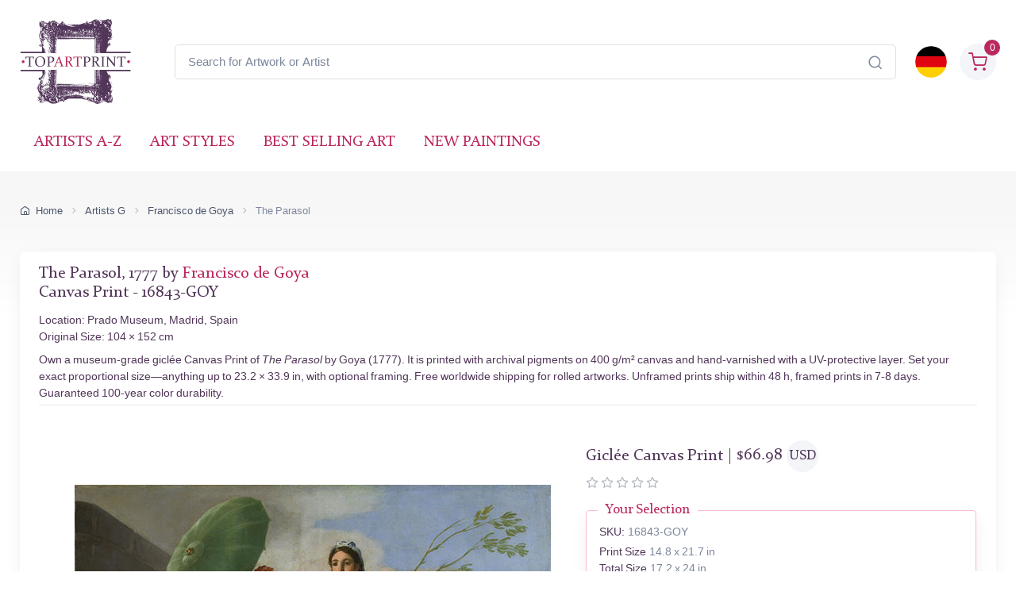

--- FILE ---
content_type: text/html; charset=utf-8
request_url: https://www.topartprint.com/artists/Goya/art-print/16843/The-Parasol.php
body_size: 31642
content:
<!DOCTYPE html>
<html lang="en">
  <head>
    <meta charset="utf-8">

<title>The Parasol • Goya • Canvas Print • Museum Quality Giclée • TopArtPrint 16843-GOY</title>
<meta name="description" content="Fine Art Canvas Print of The Parasol, 1777 by Goya ✓ Museum Quality Giclée ✓ Customize Size ✓ Framing Options ✓ Ships Worldwide • TopArtPrint 16843-GOY">
<meta name="robots" content="index, follow">
<link rel="canonical" href="https://www.topartprint.com/artists/Goya/art-print/16843/The-Parasol.php">
<link rel="alternate" hreflang="en" href="https://www.topartprint.com/artists/Goya/art-print/16843/The-Parasol.php">
<link rel="alternate" hreflang="de" href="https://www.topartprint.com/de/artists/Goya/art-print/16843/Der-Sonnenschirm.php">
<link rel="alternate" hreflang="x-default" href="https://www.topartprint.com/artists/Goya/art-print/16843/The-Parasol.php">
<meta property="fb:app_id" content="258051434976076">
<meta property="og:image" content="https://cdn.topartprint.com/images/artists/Francisco_de_Goya_y_Lucientes/paintings-wm/goya004.jpg">
<meta property="og:image:height" content="">
<meta property="og:image:width" content="">
<meta property="og:image:type" content="image/jpeg">
<meta property="og:type" content="product">
<meta property="og:title" content="The Parasol • Goya • Canvas Print • Museum Quality Giclée • TopArtPrint 16843-GOY">
<meta property="og:description" content="Fine Art Canvas Print of The Parasol, 1777 by Goya ✓ Museum Quality Giclée ✓ Customize Size ✓ Framing Options ✓ Ships Worldwide • TopArtPrint 16843-GOY">
<meta property="og:url" content="https://www.topartprint.com/artists/Goya/art-print/16843/The-Parasol.php">
<meta property="og:site_name" content="topartprint.com">
<meta property="product:price:amount" content="63.79">
<meta property="product:price:currency" content="USD">
<meta property="product:availability" content="instock">
<meta name="twitter:card" content="product">
<meta name="twitter:site" content="@TopArtPrint">
<meta name="twitter:creator" content="@TopArtPrint">
<meta name="twitter:title" content="The Parasol • Goya • Canvas Print • Museum Quality Giclée • TopArtPrint 16843-GOY">
<meta name="twitter:description" content="Fine Art Canvas Print of The Parasol, 1777 by Goya ✓ Museum Quality Giclée ✓ Customize Size ✓ Framing Options ✓ Ships Worldwide • TopArtPrint 16843-GOY">
<meta name="twitter:image:src" content="https://cdn.topartprint.com/images/artists/Francisco_de_Goya_y_Lucientes/paintings-wm/goya004.jpg">
<meta name="twitter:data1" content="$63.79 USD">
<meta name="twitter:label1" content="PRICE">
<meta name="twitter:data2" content="37.7 x 55 cm (Giclée Canvas Print)">
<meta name="twitter:label2" content="SIZE">

<meta name="viewport" content="width=device-width, initial-scale=1">
<link rel="shortcut icon" href="https://cdn.topartprint.com/favicon.ico">
<link href="https://cdn.topartprint.com/img/apple-touch-icon.png" rel="apple-touch-icon">
<link rel="icon" type="image/png" sizes="16x16" href="https://cdn.topartprint.com/img/favicon-16x16.png">
<link rel="icon" type="image/png" sizes="32x32" href="https://cdn.topartprint.com/img/favicon-32x32.png">
<link rel="icon" type="image/png" sizes="48x48" href="https://cdn.topartprint.com/img/favicon-48x48.png">
<link href="https://cdn.topartprint.com/img/apple-touch-icon-152x152.png" rel="apple-touch-icon" sizes="152x152">
<link href="https://cdn.topartprint.com/img/apple-touch-icon-167x167.png" rel="apple-touch-icon" sizes="167x167">
<link href="https://cdn.topartprint.com/img/apple-touch-icon-180x180.png" rel="apple-touch-icon" sizes="180x180">
<link href="https://cdn.topartprint.com/img/apple-touch-icon-120x120.png" rel="apple-touch-icon" sizes="120x120">
<link href="https://cdn.topartprint.com/img/apple-touch-icon-76x76.png" rel="apple-touch-icon" sizes="76x76">
<link href="https://cdn.topartprint.com/img/android-chrome-192x192.png" rel="icon" sizes="192x192">
<link href="https://cdn.topartprint.com/img/android-chrome-512x512.png" rel="icon" sizes="512x512">
<link rel="manifest" href="https://www.topartprint.com/site.webmanifest">

<link rel="preload" href="https://cdn.topartprint.com/topartprint.css" as="style">
<link rel="stylesheet" media="screen" href="https://cdn.topartprint.com/topartprint.css">
<script>
  window.dataLayer = window.dataLayer || [];
  function gtag(){ dataLayer.push(arguments); }
  gtag('js', new Date());

  gtag('config', 'G-GPGQNZK66K', { send_page_view: true });
  gtag('config', 'AW-1024159630');

  (function () {
    let loaded = false;
    function loadGtag(){
      if (loaded) return; loaded = true;
      const s = document.createElement('script');
      s.src = 'https://www.googletagmanager.com/gtag/js?id=G-GPGQNZK66K';
      s.async = true;
      document.head.appendChild(s);
    }

    if ('requestIdleCallback' in window) {
      requestIdleCallback(loadGtag, { timeout: 2000 });
    } else {
      window.addEventListener('load', () => setTimeout(loadGtag, 800));
    }
    ['pointerdown','keydown','scroll'].forEach(ev =>
      window.addEventListener(ev, loadGtag, { once: true, passive: true })
    );
  })();
</script>
<!--
<script defer src="https://cloud.umami.is/script.js" data-website-id="83c5865a-ee43-4ae5-86a3-7448eebfe5aa"></script>
--></head>
  <!-- Body-->
  <body class="handheld-toolbar-enabled">

    <main class="page-wrapper">
      <!-- Navbar 3 Level (Light)-->
      <header class="shadow-sm">
        <!-- Remove "navbar-sticky" class to make navigation bar scrollable with the page.-->
        <div class="navbar-sticky bg-light">
          <div class="navbar navbar-expand-lg navbar-light">
            <div class="container">
			<div class="awe-logo">
			<a class="navbar-brand flex-shrink-0" href="https://www.topartprint.com/" title="TopArtPrint"><div class="awe-logo-img"></div></a>
			</div>
<div class="position-relative input-group d-none d-lg-flex mx-4">
    <input id="searchInput" class="form-control rounded-end pe-5" type="text" name="search_text" placeholder="Search for Artwork or Artist">
    <span class="position-absolute top-50 end-0 translate-middle-y text-muted fs-5 mt-1 me-3">
        <i class="ci-search"></i> <!-- Иконата на лупа -->
    </span>
</div>

<div class="search-backdrop d-none" id="searchBackdrop" onclick="closeSearch()"></div>

<div class="search-container d-none" id="searchContainer">
    <div class="search-header position-relative w-100 p-3 d-flex justify-content-between align-items-center bg-white">
        <div class="flex-grow-1 me-3">
            <input id="searchInputModal" class="form-control form-control-lg" type="text" placeholder="Search for Paintings and Artists">
        </div>
        <button class="btn-close" onclick="closeSearch()"></button>
    </div>

    <div class="search-body">
        <div class="search-filters p-3 d-none d-lg-block border-end" style="width: 300px; overflow-y: auto;">
            <div class="filter-group mb-4">
                <h4 class="fs-5 text-blue">Artist</h4>
                <div class="filter-options" id="artistFilters">
                </div>
                <div class="mt-2 d-none" id="artistShowMore">
                    <button class="alert btn-outline-secondary btn-sm p-1 small" onclick="toggleFilterOptions('artist')">
                        show more
                    </button>
                </div>
            </div>

            <div class="filter-group mb-4">
                <h4 class="fs-5 text-blue">Museum</h4>
                <div class="filter-options" id="museumFilters">
                </div>
                <div class="mt-2 d-none" id="museumShowMore">
                    <button class="alert btn-outline-secondary btn-sm p-1 small" onclick="toggleFilterOptions('museum')">
                        show more
                    </button>
                </div>
            </div>
        </div>

        <div class="results-container flex-grow-1 d-flex flex-column overflow-auto">
            <div id="resultsCount" class="text-muted small pt-4 pb-0 ps-4"></div>
            <div id="results" class="p-3"></div>
        </div>
    </div>
</div>

<script>
window.addEventListener("load", function() {
    const SUGGESTED_SEARCHES = [
        "Flowers",
        "Landscape",
        "Monet",
        "van Gogh",
        "Klimt",
        "Modigliani",
        "Rembrandt",
        "Caravaggio",
        "Renoir",
        "Vermeer",
        "Cezanne",
        "Sargent"
    ];

    const SUGGESTED_PAINTINGS = [
        {
            title: "Starry Night",
            artist: "Vincent van Gogh",
            image_link: "https://cdn.topartprint.com/images/artists/Vincent_van_Gogh/paintings-lg/gogh001.jpg",
            link: "https://www.topartprint.com/artists/Vincent-van-Gogh/art-print/1101/Starry-Night.php",
            p_year: "1889",
            df_rating: "5"
        },
        {
            title: "The Kiss",
            artist: "Gustav Klimt",
            image_link: "https://cdn.topartprint.com/images/artists/Gustav_Klimt/paintings-lg/klimt001.jpg",
            link: "https://www.topartprint.com/artists/Klimt/art-print/2628/The-Kiss.php",
            p_year: "c.1907/08",
            df_rating: "5"
        },
        {
            title: "Dancers in Blue",
            artist: "Edgar Degas",
            image_link: "https://cdn.topartprint.com/images/artists/Hilaire_Germain_Edgar_Degas/paintings-lg/degas051.jpg",
            link: "https://www.topartprint.com/artists/Degas/art-print/2851/Dancers-in-Blue.php",
            p_year: "1890",
            df_rating: "5"
        },
        {
            title: "Woman with a Parasol",
            artist: "Claude Monet",
            image_link: "https://cdn.topartprint.com/images/artists/Claude_Oscar_Monet/paintings-lg/monet177.jpg",
            link: "https://www.topartprint.com/artists/Monet/art-print/2473/Woman-with-a-Parasol-Madame-Monet-and-Her-Son.php",
            p_year: "1875",
            df_rating: "5"
        },
        {
            title: "The Skiff",
            artist: "Pierre-Auguste Renoir",
            image_link: "https://cdn.topartprint.com/images/artists/Pierre-Auguste_Renoir/paintings-lg/renoir190.jpg",
            link: "https://www.topartprint.com/artists/Renoir/art-print/8347/The-Skiff-La-Yole.php",
            p_year: "1875",
            df_rating: "5"
        },
        {
            title: "Red Nude",
            artist: "Amedeo Modigliani",
            image_link: "https://cdn.topartprint.com/images/artists/Amedeo_Modigliani/paintings-lg/modigliani004.jpg",
            link: "https://www.topartprint.com/artists/Modigliani/art-print/2541/Red-Nude-Nude-on-a-Cushion-.php",
            p_year: "1917",
            df_rating: "5"
        },
        {
            title: "The Girl with a Pearl Earring",
            artist: "Vermeer",
            image_link: "https://cdn.topartprint.com/images/artists/Johannes_van_Delft_Vermeer/paintings-lg/vermeer005.jpg",
            link: "https://www.topartprint.com/artists/Vermeer/art-print/1071/The-Girl-with-a-Pearl-Earring.php",
            p_year: "c.1665/66",
            df_rating: "5"
        }                                        
    ];

    let searchClient = null;
    let page = 1;
    const hitsPerPage = 60;
    let currentQuery = "";
    let allResults = [];
    let displayedResults = [];
    let timeoutId;
    let activeFilters = {
        artists: new Set(),
        museums: new Set()
    };
    
    const searchInputDesktop = document.getElementById("searchInput");
    const searchInputMobile = document.getElementById("searchInputMobile");
    const searchInputModal = document.getElementById("searchInputModal");
    const searchContainer = document.getElementById("searchContainer");
    const resultsContainer = document.getElementById("results");

    const INITIAL_FILTER_COUNT = 10;
    const MAX_FILTER_COUNT = 50;
    let expandedFilters = {
        artist: false,
        museum: false
    };

    function initializeSuggestedSearches() {
        const artistFilters = document.getElementById("artistFilters");
        const filterGroup = document.querySelector(".filter-group");
        
        filterGroup.querySelector("h4").textContent = "Suggested Searches";
        
        const searchesHTML = SUGGESTED_SEARCHES.map((term, index) => `
            <div class="form-check">
                <input class="form-check-input" type="checkbox" id="suggested${index}" 
                       onclick="executeSearch('${term}')">
                <label class="form-check-label text-red fs-sm" style="cursor: pointer;" for="suggested${index}">
                    ${term}
                </label>
            </div>
        `).join("");
        
        artistFilters.innerHTML = searchesHTML;
        
        document.querySelector(".filter-group:last-child").style.display = "none";
        /* Премахнато: document.getElementById("artistShowMore").style.display = "none"; */
    }

    function displaySuggestedResults() {
        if (!resultsContainer) return;
        
        resultsContainer.innerHTML = `
            <div class="p-0">
                <div class="painting-grid">
                    ${SUGGESTED_PAINTINGS.map(createPaintingCard).join("")}
                </div>
            </div>
        `;
    }

    function executeSearch(searchTerm) {
        const searchInput = document.getElementById("searchInputModal");
        searchInput.value = searchTerm;
        
        const inputEvent = new Event("input", {
            bubbles: true,
            cancelable: true,
        });
        
        searchInput.dispatchEvent(inputEvent);

        document.querySelectorAll("#artistFilters .form-check-input").forEach(checkbox => {
            checkbox.checked = false;
        });
    }

    function toggleFilterOptions(filterType) {
        const container = document.getElementById(`${filterType}Filters`);
        const button = document.querySelector(`#${filterType}ShowMore button`);
        expandedFilters[filterType] = !expandedFilters[filterType];
        
        const options = container.querySelectorAll(".form-check");
        options.forEach((option, index) => {
            if (index >= INITIAL_FILTER_COUNT) {
                option.style.display = expandedFilters[filterType] ? "block" : "none";
            }
        });
        
        button.textContent = expandedFilters[filterType] ? "show less" : "show more";
    }

    async function updateFilterCounts(results) {
        if (!results || !results.hits) return;

        function calculateFilterCounts(data, field) {
            return data.reduce((acc, hit) => {
                const value = hit[field];
                acc[value] = (acc[value] || 0) + 1;
                return acc;
            }, {});
        }

        function createFilterOption(value, count, type, index) {
            const display = index < INITIAL_FILTER_COUNT ? "block" : "none";
            return `
                <div class="form-check" style="display: ${display}">
                    <input class="form-check-input" type="checkbox" id="${type}${index}" 
                           name="${type}" value="${value}">
                    <label class="form-check-label text-red fs-sm" style="cursor: pointer;" for="${type}${index}">
                        ${value} <span class="text-muted">(${count})</span>
                    </label>
                </div>
            `;
        }

        const artistCounts = calculateFilterCounts(results.hits, "artist");
        const museumCounts = calculateFilterCounts(results.hits, "museum");

        const artistEntries = Object.entries(artistCounts)
            .sort((a, b) => b[1] - a[1])
            .slice(0, MAX_FILTER_COUNT);

        const museumEntries = Object.entries(museumCounts)
            .sort((a, b) => b[1] - a[1])
            .slice(0, MAX_FILTER_COUNT);

        const artistFilters = document.getElementById("artistFilters");
        artistFilters.innerHTML = artistEntries
            .map(([value, count], index) => createFilterOption(value, count, "artist", index))
            .join("");

        const museumFilters = document.getElementById("museumFilters");
        museumFilters.innerHTML = museumEntries
            .map(([value, count], index) => createFilterOption(value, count, "museum", index))
            .join("");

        document.getElementById("artistShowMore").classList.toggle("d-none", artistEntries.length <= INITIAL_FILTER_COUNT);
        document.getElementById("museumShowMore").classList.toggle("d-none", museumEntries.length <= INITIAL_FILTER_COUNT);

        activeFilters.artists.forEach(value => {
            const checkbox = artistFilters.querySelector(`input[value="${value}"]`);
            if (checkbox) checkbox.checked = true;
        });

        activeFilters.museums.forEach(value => {
            const checkbox = museumFilters.querySelector(`input[value="${value}"]`);
            if (checkbox) checkbox.checked = true;
        });

        artistFilters.querySelectorAll("input[type=\"checkbox\"]").forEach(checkbox => {
            checkbox.addEventListener("change", handleFilterChange);
        });

        museumFilters.querySelectorAll("input[type=\"checkbox\"]").forEach(checkbox => {
            checkbox.addEventListener("change", handleFilterChange);
        });
    }

    function handleFilterChange() {
        const filterType = this.name === "artist" ? "artists" : "museums";
        if (this.checked) {
            activeFilters[filterType].add(this.value);
        } else {
            activeFilters[filterType].delete(this.value);
        }
        filterAndDisplayResults();
    }

    function filterAndDisplayResults() {
        const filteredResults = allResults.filter(hit => {
            const matchesArtist = activeFilters.artists.size === 0 || activeFilters.artists.has(hit.artist);
            const matchesMuseum = activeFilters.museums.size === 0 || activeFilters.museums.has(hit.museum);
            return matchesArtist && matchesMuseum;
        });

        displayedResults = filteredResults.slice(0, hitsPerPage);
        document.getElementById("resultsCount").textContent = `${filteredResults.length} results found`;
        displayResults(displayedResults, filteredResults.length > hitsPerPage);
    }

    async function initializeSearchClient() {
        if (!searchClient) {
            searchClient = new MeiliSearch({
                host: "https://edge.meilisearch.com",
                apiKey: "de9decca2a641d3e7a7ed0f1ea1c4df7636ac3f466d1a9b7320ad0821b7239d8",
                requestConfig: { timeout: 2000 }
            });
        }
    }

    function openSearch(inputElement) {
        initializeSearchClient();
        const searchContainer = document.getElementById("searchContainer");
        const searchBackdrop = document.getElementById("searchBackdrop");
        searchContainer.classList.remove("d-none");
        searchBackdrop.classList.remove("d-none");
        document.body.style.overflow = "hidden";
        searchInputModal.value = inputElement.value;
        searchInputModal.focus();
        
        const filterGroup = document.querySelector(".filter-group");
        if (filterGroup) {
            filterGroup.querySelector("h4").textContent = "Suggested Searches";
            document.querySelector(".filter-group:last-child").style.display = "none";
            /* Премахнато: document.getElementById("artistShowMore").style.display = "none"; */
            
            const artistFilters = document.getElementById("artistFilters");
            const searchesHTML = SUGGESTED_SEARCHES.map((term, index) => `
                <div class="form-check">
                    <input class="form-check-input" type="checkbox" id="suggested${index}" 
                           onclick="executeSearch('${term}')">
                    <label class="form-check-label text-red fs-sm" style="cursor: pointer;" for="suggested${index}">
                        ${term}
                    </label>
                </div>
            `).join("");
            artistFilters.innerHTML = searchesHTML;
        }
        
        displaySuggestedResults();
    }

    function handleSearch(e) {
        clearTimeout(timeoutId);
        const query = e.target.value;
        const filterGroup = document.querySelector(".filter-group");
        const lastFilterGroup = document.querySelector(".filter-group:last-child");
        
        if (query.length < 3) {
            resultsContainer.innerHTML = "";
            currentQuery = "";
            document.getElementById("resultsCount").textContent = "";
            
            if (filterGroup) {
                filterGroup.querySelector("h4").textContent = "Suggested Searches";
                lastFilterGroup.style.display = "none";
                /* Премахнато: document.getElementById("artistShowMore").style.display = "none"; */
                
                const artistFilters = document.getElementById("artistFilters");
                const searchesHTML = SUGGESTED_SEARCHES.map((term, index) => `
                    <div class="form-check">
                        <input class="form-check-input" type="checkbox" id="suggested${index}" 
                               onclick="executeSearch('${term}')">
                        <label class="form-check-label text-red fs-sm" for="suggested${index}">
                            ${term}
                        </label>
                    </div>
                `).join("");
                artistFilters.innerHTML = searchesHTML;

                displaySuggestedResults();
            }
            return;
        }
        
        if (filterGroup) {
            filterGroup.querySelector("h4").textContent = "Artist";
            lastFilterGroup.style.display = "block";
        }
        
        timeoutId = setTimeout(async () => {
            currentQuery = query;
            page = 1;
            
    const ln = "en"; // Вграждаме PHP променливата в JavaScript като низ

    try {
        let indexName = "print";
        if (ln === "de") {
            indexName = "print_de";
        }

        const results = await searchClient.index(indexName).search(query, {
            limit: 1000,
            facets: ["artist", "museum"]
        });
                
                allResults = results.hits;
                displayedResults = allResults.slice(0, hitsPerPage);
                
                document.getElementById("resultsCount").textContent = `${allResults.length} results found`;
                displayResults(displayedResults, allResults.length > hitsPerPage);
                updateFilterCounts(results);
                
            } catch (error) {
                console.error("Search error:", error);
            }
        }, 500);
    }

    function createPaintingCard(hit) {
        const yearDisplay = hit.p_year ? ` <span class="text-muted text-nowrap">(${hit.p_year.trim().replace(/\s+/g, '')})</span>` : "";
        const ratingHTML = hit.df_rating ? createRatingStars(hit.df_rating) : "";

        return `
            <a href="${hit.link}" class="text-decoration-none" style="cursor: pointer;">
                <div class="painting-card">
                    <img class="painting-img" src="${hit.image_link}" alt="${hit.title}" loading="lazy">
                    <div class="painting-info">
                        <h3 class="painting-title fs-sm mb-1 text-blue">${hit.title}${yearDisplay}</h3>
                        <p class="product-meta d-block fs-sm text-red">${hit.artist}</p>
                        ${ratingHTML}
                    </div>
                </div>
            </a>
        `;
    }

    function createRatingStars(rating) {
        if (!rating || rating === 0) {
            return '';
        }

        let stars = "";
        let fullStarsCount = 0;
        
        for (let i = 1; i <= 5; i++) {
            if (i <= Math.floor(rating)) {
                stars += '<i class="star-rating-icon ci-star-filled active mt-1"></i>';
                fullStarsCount++;
            } else if (i - 0.5 <= rating) {
                stars += '<i class="star-rating-icon ci-star-filled active mt-1"></i>';
                fullStarsCount++;
            } else {
                stars += '<i class="star-rating-icon ci-star mt-1"></i>';
            }
        }

        if (fullStarsCount === 0) {
            return '';
        }

        return `<div class="star-rating">${stars}</div>`;
    }

    function displayResults(hits, hasMore) {
        if (hits.length === 0) {
            resultsContainer.innerHTML = `
                <div class="text-center py-4">
                    <p class="mb-0">No results found</p>
                </div>
            `;
            return;
        }
        
        resultsContainer.innerHTML = `
            <div class="painting-grid">
                ${hits.map(createPaintingCard).join("")}
            </div>
            ${hasMore ? `
                <div class="text-center mt-4 mb-4">
                    <button class="btn btn-primary" onclick="showMoreResults()">
                        Show More Results
                    </button>
                </div>
            ` : ""}
        `;
    }

    window.showMoreResults = function() {
        const nextBatch = allResults.slice(displayedResults.length, displayedResults.length + hitsPerPage);
        displayedResults = [...displayedResults, ...nextBatch];
        
        const grid = resultsContainer.querySelector(".painting-grid");
        const newContent = nextBatch.map(createPaintingCard).join("");
        grid.insertAdjacentHTML("beforeend", newContent);
        
        const showMoreButton = resultsContainer.querySelector(".btn-primary");
        if (displayedResults.length >= allResults.length) {
            showMoreButton.remove();
        }
    };

    window.openSearch = openSearch;
    window.toggleFilterOptions = toggleFilterOptions;
    window.executeSearch = executeSearch;

    if (searchInputDesktop) {
        searchInputDesktop.addEventListener("focus", function() {
            openSearch(searchInputDesktop);
        });
    }

    if (searchInputMobile) {
        searchInputMobile.addEventListener("focus", function() {
            openSearch(searchInputMobile);
        });
    }

    if (searchInputModal) {
        searchInputModal.addEventListener("input", (e) => {
            if (searchInputDesktop) searchInputDesktop.value = e.target.value;
            if (searchInputMobile) searchInputMobile.value = e.target.value;
            handleSearch(e);
        });
    }
});

function closeSearch() {
    const searchContainer = document.getElementById("searchContainer");
    const searchBackdrop = document.getElementById("searchBackdrop");
    searchContainer.classList.add("d-none");
    searchBackdrop.classList.add("d-none");
    document.body.style.overflow = "auto";
}
</script>			  
              <div class="navbar-toolbar d-flex flex-shrink-0 align-items-center">
			  
                <button class="navbar-toggler position-absolute start-50 translate-middle-x" type="button" data-bs-toggle="collapse" data-bs-target="#navbarCollapse" aria-label="Navbar Collapse"><span class="navbar-toggler-icon"></span></button>


		<a href="https://www.topartprint.com/de/artists/Goya/art-print/16843/Der-Sonnenschirm.php">
		<img class="rounded-circle sq-size-40" src="https://cdn.topartprint.com/ln/de/flag.png" width="40" height="40" alt="Language Flag - Deutsch">
		</a>		
							  
                <div class="navbar-tool ms-3">
                <a class="navbar-tool-icon-box bg-secondary text-red d-flex align-items-center justify-content-center" href="https://www.topartprint.com/shopping-cart/">				
<span class="navbar-tool-label">0</span><i class="navbar-tool-icon ci-shopping-cart fs-4 mt-2"></i></a>
                </div>
              </div>
            </div>
          </div>
          <div class="navbar navbar-expand-lg navbar-light navbar-stuck-menu mt-n2 pt-0 pb-2">
            <div class="container">

<div class="position-relative input-group d-lg-none my-3">
    <input id="searchInputMobile" class="form-control rounded-end pe-5" type="text" name="search_text" placeholder="Search for Artwork or Artist">
    <span class="position-absolute top-50 end-0 translate-middle-y text-muted fs-4 mt-1 me-3">
        <i class="ci-search"></i>
    </span>
</div>
          
              <div class="collapse navbar-collapse" id="navbarCollapse">

                <!-- Primary menu-->
                <ul class="navbar-nav">
                  <li><a class="nav-link text-red text-uppercase" href="https://www.topartprint.com/artists-a-z.php">Artists A-Z</a>
                  </li>
                  <li><a class="nav-link text-red text-uppercase" href="https://www.topartprint.com/art-styles.php">Art Styles</a>
                  </li>
                  <li><a class="nav-link text-red text-uppercase" href="https://www.topartprint.com/top-100-art-prints.php">Best Selling Art</a>
                  </li>
                  <li><a class="nav-link text-red text-uppercase" href="https://www.topartprint.com/new-art-prints.php">New Paintings</a>
                  </li>
                </ul>
              </div>
            </div>
          </div>
        </div>
      </header>
<script id='merchantWidgetScript' src="https://www.gstatic.com/shopping/merchant/merchantwidget.js" defer></script>
<script>
  merchantWidgetScript.addEventListener('load', function () {
    merchantwidget.start({
      position: 'LEFT_BOTTOM',
      sideMargin: 21,
      bottomMargin: 11,
      mobileSideMargin: 11,
      mobileBottomMargin: 11
    });
  });
</script><script src="https://ajax.googleapis.com/ajax/libs/jquery/3.6.0/jquery.min.js"></script><script type="application/ld+json">
{
  "@context": "https://schema.org",
  "@type": "BreadcrumbList",
  "itemListElement": [{
    "@type": "ListItem",
    "position": 1,
    "name": "Home",
    "item": "https://www.topartprint.com/"
  },{
    "@type": "ListItem",
    "position": 2,
    "name": "Artists G",
    "item": "https://www.topartprint.com/artists/alphabet/G"
  },{
    "@type": "ListItem",
    "position": 3,
    "name": "Francisco de Goya",
    "item": "https://www.topartprint.com/artists/Goya/"
  },{
    "@type": "ListItem",
    "position": 4,
    "name": "The Parasol",
    "item": "https://www.topartprint.com/artists/Goya/art-print/16843/The-Parasol.php"
  }]
}
</script><script>
var frameWdth = 0;
var matWdth = 0;
var frameName = "unframed";
var matName = "unframed";
var frame_id = 0;
var mat_id = 0;
var framePrice = 0;
var matPrice = 0;
var frameType = 0;
var matType = 0;
var frmBrdr = 60;
var frmWdth = 538;
var frmHght = 370;

var currencies = {"EUR":{"rate":1,"symbol":"\u20ac","code":"EUR","size":1,"scode":" cm","fullcode":" centimeters","shortcode":" cm","methods":["card","ideal","bancontact","eps","p24"]},"GBP":{"rate":0.86599999999999999,"symbol":"\u00a3","code":"GBP","size":1,"scode":" cm","fullcode":" centimeters","shortcode":" cm","methods":["card"]},"USD":{"rate":1.1654,"symbol":"$","code":"USD","size":2.54,"scode":" in","fullcode":" inches","shortcode":"\"","methods":["card"]},"USDALL":{"rate":1.1654,"symbol":"$","code":"USD","size":1,"scode":" cm","fullcode":" centimeters","shortcode":" cm","methods":["card"]}};
var current_currency = 'USD';


var allPaintingData = new Array();
allPaintingData['hand'] = {
    'max_d' : 0,
    'def_w' : 0,
    'def_h' : 0,
    'pCoeff' : 0,
    'add_w' : 0.254,
    'add_h' : 0.254,
    'new_width' : 0,
    'new_height' : 0
}
allPaintingData['print'] = {
    'max_d' : 86,
    'def_w' : 55,
    'def_h' : 37.7,
    'pCoeff' : 1.4588859416446,
    'add_w' : 0.254,
    'add_h' : 0.17410545454545,
    'new_width' : 55,
    'new_height' : 37.7
};
var thumbnail = "https://cdn.topartprint.com/images/artists/Francisco_de_Goya_y_Lucientes/paintings-lg/goya004.jpg";
var framingText = "Total Size";
var shippingText1 = "Production Time: 2-3 days";
var shippingText2 = "Production Time: 7-8 days";
var rolledText1 = "Unframed (Ships Rolled)";
var rolledText2 = "Framed";
var unfrmText1 = "Rolled-up";
var unfrmText2 = "Framed";

var price = 0;
var price_for_square = 0.03076656;

var for_frame_hand = "yes";

var for_frame = "yes";
var framing = "yes";

var can_aged = 'yes';
var selected_type = 'print';
var server_path = '';
var image_path = 'https://www.topartprint.com';
var cdn_path = 'https://cdn.topartprint.com';
var txt_not_selected = "Not Selected";
var pricingSystem = 'new';
var dhlZone = 3;
var dhlShippingTable = [{"weight":0.5,"zone_1":18.710000000000001,"zone_2":22.469999999999999,"zone_3":28.379999999999999,"zone_4":33.409999999999997,"zone_5":40.590000000000003},{"weight":1,"zone_1":20.100000000000001,"zone_2":26.41,"zone_3":30.5,"zone_4":37.299999999999997,"zone_5":43.369999999999997},{"weight":1.5,"zone_1":26.710000000000001,"zone_2":31.199999999999999,"zone_3":36.530000000000001,"zone_4":44.200000000000003,"zone_5":52.109999999999999},{"weight":2,"zone_1":29.870000000000001,"zone_2":35.210000000000001,"zone_3":39.420000000000002,"zone_4":50.299999999999997,"zone_5":60.039999999999999},{"weight":2.5,"zone_1":33.829999999999998,"zone_2":39.170000000000002,"zone_3":43.600000000000001,"zone_4":55.329999999999998,"zone_5":66.450000000000003},{"weight":3,"zone_1":36.560000000000002,"zone_2":42.640000000000001,"zone_3":47.880000000000003,"zone_4":60.68,"zone_5":73.269999999999996},{"weight":3.5,"zone_1":40.109999999999999,"zone_2":46.890000000000001,"zone_3":52.950000000000003,"zone_4":66.829999999999998,"zone_5":80.870000000000005},{"weight":4,"zone_1":42.859999999999999,"zone_2":50.359999999999999,"zone_3":57.240000000000002,"zone_4":72.170000000000002,"zone_5":87.689999999999998},{"weight":4.5,"zone_1":46.390000000000001,"zone_2":54.619999999999997,"zone_3":62.32,"zone_4":78.319999999999993,"zone_5":95.299999999999997},{"weight":5,"zone_1":49.140000000000001,"zone_2":58.079999999999998,"zone_3":66.590000000000003,"zone_4":83.670000000000002,"zone_5":102.11},{"weight":5.5,"zone_1":51.590000000000003,"zone_2":60.719999999999999,"zone_3":69.75,"zone_4":87.659999999999997,"zone_5":106.69},{"weight":6,"zone_1":53.259999999999998,"zone_2":62.579999999999998,"zone_3":72.120000000000005,"zone_4":90.859999999999999,"zone_5":110.47},{"weight":6.5,"zone_1":55.719999999999999,"zone_2":65.219999999999999,"zone_3":75.280000000000001,"zone_4":94.849999999999994,"zone_5":115.04000000000001},{"weight":7,"zone_1":57.380000000000003,"zone_2":67.069999999999993,"zone_3":77.650000000000006,"zone_4":98.049999999999997,"zone_5":118.81999999999999},{"weight":7.5,"zone_1":59.840000000000003,"zone_2":69.709999999999994,"zone_3":80.810000000000002,"zone_4":102.05,"zone_5":123.40000000000001},{"weight":8,"zone_1":61.5,"zone_2":71.560000000000002,"zone_3":83.170000000000002,"zone_4":105.25,"zone_5":127.17},{"weight":8.5,"zone_1":63.969999999999999,"zone_2":74.200000000000003,"zone_3":86.340000000000003,"zone_4":109.23999999999999,"zone_5":131.75},{"weight":9,"zone_1":65.629999999999995,"zone_2":76.049999999999997,"zone_3":88.700000000000003,"zone_4":112.44,"zone_5":135.53},{"weight":9.5,"zone_1":68.079999999999998,"zone_2":78.689999999999998,"zone_3":91.859999999999999,"zone_4":116.44,"zone_5":140.09999999999999},{"weight":10,"zone_1":69.75,"zone_2":80.540000000000006,"zone_3":94.230000000000004,"zone_4":119.64,"zone_5":143.88},{"weight":11,"zone_1":74.5,"zone_2":85.819999999999993,"zone_3":101.29000000000001,"zone_4":127.92,"zone_5":154.22999999999999},{"weight":12,"zone_1":79.269999999999996,"zone_2":91.099999999999994,"zone_3":108.34,"zone_4":136.19999999999999,"zone_5":164.58000000000001},{"weight":13,"zone_1":84.019999999999996,"zone_2":96.390000000000001,"zone_3":115.39,"zone_4":144.49000000000001,"zone_5":174.94},{"weight":14,"zone_1":88.769999999999996,"zone_2":101.67,"zone_3":122.45,"zone_4":152.77000000000001,"zone_5":185.30000000000001},{"weight":15,"zone_1":93.530000000000001,"zone_2":106.95,"zone_3":129.5,"zone_4":161.05000000000001,"zone_5":195.65000000000001}];
var currencyRate = 1.1654;
</script>
<div class="page-title-overlap bg-grey pt-4">
        <div class="container d-lg-flex justify-content-between py-2 py-lg-3 d-none d-sm-none">
            <nav aria-label="breadcrumb">
              <ol class="breadcrumb breadcrumb-dark flex-lg-nowrap justify-content-center justify-content-lg-start">
                <li class="breadcrumb-item"><a class="text-nowrap" href="https://www.topartprint.com/"><i class="ci-home"></i>Home</a></li>
                <li class="breadcrumb-item text-nowrap"><a href="https://www.topartprint.com/artists/alphabet/G">Artists G</a></li>
                <li class="breadcrumb-item text-nowrap"><a href="https://www.topartprint.com/artists/Goya/">Francisco de Goya</a></li>
                <li class="breadcrumb-item text-nowrap active" aria-current="page">The Parasol</li>
              </ol>
            </nav>      
        </div>
      </div>

<div class="container">
<!-- Gallery + details-->
<div class="bg-light shadow-lg rounded-3 px-4 py-3 mb-4">       
          <div class="border-bottom pb-1 mb-3 fs-sm">
            <h1 class="h4 text-blue">The Parasol, 1777 by <a href="https://www.topartprint.com/artists/Goya/">Francisco de Goya</a> <br>Canvas Print - 16843-GOY</h1>
            Location: Prado Museum, Madrid, Spain<br>Original Size: 104 &times; 152 cm<p class="fs-sm mb-0 mt-2">Own a museum-grade giclée Canvas Print of <em>The Parasol</em> by Goya (1777). It is printed with archival pigments on 400 g/m&sup2; canvas and hand-varnished with a UV-protective layer. Set your exact proportional size—anything up to 23.2 &times; 33.9  in, with optional framing. Free worldwide shipping for rolled artworks. Unframed prints ship within 48 h, framed prints in 7-8 days. Guaranteed 100-year color durability.</p></div>               
          <div class="px-lg-3">
            <div class="row">           
              <!-- Product gallery-->
              <div class="col-lg-7 pt-lg-4 p-0">
<style>
/* TAP Frame Preview - Responsive Container */
.tap-frame-preview-container {
    display: flex;
    justify-content: center;
    align-items: center;
    padding: 20px;
    background: #fff;
    margin-bottom: 1.5rem;
    overflow: hidden;
    width: 100%;
    min-height: 200px;
    max-height: 690px;
}

@media (max-width: 991px) {
    .tap-frame-preview-container {
        max-height: 590px;
    }
}

@media (max-width: 768px) {
    .tap-frame-preview-container {
        padding: 10px;
        max-height: 440px;
    }
}

@media (max-width: 480px) {
    .tap-frame-preview-container {
        max-height: 390px;
    }
}

/* TAP Frame Preview - Scalable Wrapper */
.tap-frame-preview-wrapper {
    position: relative;
    display: inline-block;
    overflow: visible;
    box-sizing: content-box;
}

.tap-frame-preview-wrapper img.painting-image {
    display: block;
    max-width: 100%;
    max-height: 100%;
    width: auto;
    height: auto;
    object-fit: contain;
}

/* Frame layers - will be populated by JS */
.frame-layer-top,
.frame-layer-bottom,
.frame-layer-left,
.frame-layer-right {
    position: absolute;
    pointer-events: none;
    z-index: 10;
}

.frame-layer-top { top: 0; left: 0; }
.frame-layer-bottom { bottom: 0; left: 0; }
.frame-layer-left { top: 0; left: 0; }
.frame-layer-right { top: 0; right: 0; }

/* Mat layer */
.mat-layer {
    position: absolute;
    top: 0; left: 0; right: 0; bottom: 0;
    pointer-events: none;
    z-index: 5;
}

/* Action bar - override audio player positioning */
.tap-action-bar .topart-audio-container {
    position: relative !important;
    bottom: auto !important;
    right: auto !important;
    top: auto !important;
    left: auto !important;
}

/* Custom radio button for frame/mat selection */
.frame-radio-input {
    width: 1.2rem;
    height: 1.2rem;
    cursor: pointer;
    flex-shrink: 0;
}
.frame-radio-input:checked {
    background-color: #bb285e;
    border-color: #bb285e;
}
.frame-radio-input:focus {
    border-color: #bb285e;
    box-shadow: 0 0 0 0.25rem rgba(187, 40, 94, 0.25);
}
.frame-card {
    transition: border-color 0.15s ease-in-out;
}
.cursor-pointer {
    cursor: pointer;
}
.frame-card.selected {
    border-color: #bb285e !important;
    border-width: 2px;
}

</style><div class="tap-frame-preview-container" id="framePreviewContainer">
    <div class="tap-frame-preview-wrapper" id="framePreviewWrapper" 
         data-painting-url="https://cdn.topartprint.com/images/artists/Francisco_de_Goya_y_Lucientes/paintings-wm/goya004.jpg"
         data-painting-width="538"
         data-painting-height="370"
         data-aspect-ratio="1.4540540540541">
        
        <!-- Frame layers -->
        <div class="frame-layer-top" id="mnFrmTop"></div>
        <div class="frame-layer-left" id="mnFrmMdlLft"></div>
        
        <!-- Painting image -->
        <picture>
            <source type="image/webp" srcset="https://cdn.topartprint.com/images/artists/Francisco_de_Goya_y_Lucientes/paintings-wm/goya004.jpg">
            <source type="image/jpeg" srcset="https://cdn.topartprint.com/images/artists/Francisco_de_Goya_y_Lucientes/paintings-wm/goya004.jpg">
            <img 
                class="painting-image" 
                id="paintingImage"
                src="https://cdn.topartprint.com/images/artists/Francisco_de_Goya_y_Lucientes/paintings-wm/goya004.jpg" 
                alt="The Parasol, 1777 | Goya | Giclée Canvas Print" 
                title="The Parasol, 1777 | Goya | Giclée Canvas Print"
                fetchpriority="high">
        </picture>
        
        <div class="frame-layer-right" id="mnFrmMdlRght"></div>
        <div class="frame-layer-bottom" id="mnFrmBtm"></div>
        
        <!-- Mat layer (for passepartout) -->
        <div class="mat-layer" id="matLayer"></div>
    </div>
</div>

<!-- Action buttons bar -->
<div class="tap-action-bar d-flex justify-content-end gap-2 my-2 me-2">
    
    <!-- Share button (right button) -->
    <div class="dropdown">
        <button class="btn btn-icon btn-light shadow-sm rounded-circle d-flex align-items-center justify-content-center" 
                style="width: 48px; height: 48px;" 
                type="button" 
                data-bs-toggle="dropdown" 
                aria-label="Share Painting">
            <i class="ci-share-2 fs-4 mt-2 me-1"></i>
        </button>
        <div class="dropdown-menu dropdown-menu-end my-1">
            <button class="dropdown-item" type="button" onclick="window.open('https://www.facebook.com/sharer/sharer.php?u='+encodeURIComponent(window.location.href), '_blank');" rel="nofollow noopener noreferrer">
                <i class="ci-facebook fs-base opacity-75 me-2"></i>Facebook
            </button>
            <button class="dropdown-item" type="button" onclick="window.open('https://twitter.com/intent/tweet?url='+encodeURIComponent(window.location.href), '_blank');" rel="nofollow noopener noreferrer">
                <i class="ci-x fs-base opacity-75 me-2"></i>Twitter
            </button>
            <button class="dropdown-item" type="button" onclick="window.open('https://pinterest.com/pin/create/button/?url='+encodeURIComponent(window.location.href)+'&media='+encodeURIComponent(pinImageUrl)+'&description='+encodeURIComponent(pinDesc), '_blank');" rel="nofollow noopener noreferrer">
                <i class="ci-pinterest fs-base opacity-75 me-2"></i>Pinterest
            </button>
        </div>
    </div>
</div>

<script>
    var pinImageUrl = 'https://cdn.topartprint.com/images/artists/Francisco_de_Goya_y_Lucientes/paintings-wm/goya004.jpg';
    var pinDesc = "The Parasol, 1777 | Goya | Giclée Canvas Print";
    var isMobile = false;
</script>

<div class="gallery mx-auto d-block" style="width:500px;">
  <a href="https://vimeo.com/747952372?allowfullscreen" class="gallery-item video-item rounded-2">
<picture>
  <source 
    type="image/webp"
    srcset="https://cdn.topartprint.com/images/video-topartprint-sm.jpg"
    data-srcset="https://cdn.topartprint.com/images/video-topartprint-sm.jpg"
  >
  <source 
    type="image/jpeg"
    srcset="https://cdn.topartprint.com/images/video-topartprint-sm.jpg"
    data-srcset="https://cdn.topartprint.com/images/video-topartprint-sm.jpg"
  >
  <img
    class="lazyload"
    src="[data-uri]"
    data-src="https://cdn.topartprint.com/images/video-topartprint-sm.jpg"
    width="500"
    height="281"
    alt="Video of TopArtPrint Giclée Printing Process"
  >
</picture>
<noscript>
  <img
    src="https://cdn.topartprint.com/images/video-topartprint-sm.jpg"
    width="500"
    height="281"
    alt="Video of TopArtPrint Giclée Printing Process"
  >
</noscript>
    <span class="gallery-item-caption mt-2">Giclée Art Print Quality - Video</span>
  </a>
</div><script>
document.querySelectorAll(':is(vimeo-embed, youtube-embed) button').forEach(button => button.addEventListener('click', () => {
  const video = button.previousElementSibling;
  video.src = video.dataset.src;
}))
</script>
</div>

              <!-- Product details-->
              <div class="col-lg-5 pt-4 pt-lg-4 p-0">
                <div class="product-details"><h2 class="h4 text-blue mb-0">Giclée Canvas Print | <span class="h4 fw-normal text-blue me-1">$<span id="infoPrice_print">63.79</span> <span class="circle"><span class="fs-6 secondary circle-content">USD</span></span></span></h2>
                  <div class="d-flex justify-content-between align-items-center mb-2"><div><div class="star-rating"><div class="star"><i class="star-rating-icon ci-star mt-1"></i><i class="star-rating-icon ci-star mt-1"></i><i class="star-rating-icon ci-star mt-1"></i><i class="star-rating-icon ci-star mt-1"></i><i class="star-rating-icon ci-star mt-1"></i></div></div></div></div>
<script type="application/ld+json">
  {
    "@context": "https://schema.org/",
    "@type": ["Product", "CreativeWork"],
    "@id": "https://www.topartprint.com/artists/Goya/art-print/16843/The-Parasol.php#product",
    "mainEntityOfPage": { "@id": "https://www.topartprint.com/artists/Goya/art-print/16843/The-Parasol.php#product" },
    "url": "https://www.topartprint.com/artists/Goya/art-print/16843/The-Parasol.php",
    "name": "The Parasol, 1777 by Goya | Canvas Print",
    "image": "https://cdn.topartprint.com/images/artists/Francisco_de_Goya_y_Lucientes/paintings-wm/goya004.jpg",
    "description": "The Parasol, 1777 | Francisco de Goya | Giclée Canvas Print",
    "isBasedOn": {
    "@id": "https://www.topartprint.com/artists/Goya/art-print/16843/The-Parasol.php#artwork"
  },
    "brand": {
      "@type": "Brand",
      "name": "TopArtPrint",
      "@id": "https://www.topartprint.com/#organization"
    },
    "category": "Goya",
    "isPartOf": {
      "@id": "https://www.topartprint.com/artists/Goya/#category"
    },
    "sku": "16843-GOY",
    "mpn": "16843-GOY",
    "material": "Canvas Print",
    "offers": {
      "@type": "Offer",
      "seller": {
        "@type": "Organization",
        "@id": "https://www.topartprint.com/#organization"
      },
        "category": {
        "@type": "Thing",
        "@id": "https://www.topartprint.com/artists/Goya/#category",
        "name": "Goya"
      },
      "url": "https://www.topartprint.com/artists/Goya/art-print/16843/The-Parasol.php",
      "priceCurrency": "USD",
      "price": "63.79",
      "availability": "https://schema.org/InStock",
      "itemCondition": "https://schema.org/NewCondition",
      "shippingDetails": {
        "@type": "OfferShippingDetails",
        "shippingRate": {
          "@type": "MonetaryAmount",
          "value": 0.00,
          "currency": "USD"
        },
        "shippingDestination": {
          "@type": "DefinedRegion",
          "addressCountry": "US"
        },
        "deliveryTime": {
          "@type": "ShippingDeliveryTime",
          "handlingTime": {
            "@type": "QuantitativeValue",
            "minValue": 1,
            "maxValue": 2,
            "unitCode": "DAY"
          },
          "transitTime": {
            "@type": "QuantitativeValue",
            "minValue": 4,
            "maxValue": 9,
            "unitCode": "DAY"
          }
        }
      },
      "hasMerchantReturnPolicy": {
        "@type": "MerchantReturnPolicy",
        "applicableCountry": "US",
        "returnPolicyCategory": "https://schema.org/MerchantReturnFiniteReturnWindow",
        "merchantReturnDays": 30,
        "returnMethod": "https://schema.org/ReturnByMail",
        "returnFees": "https://schema.org/ReturnFeesCustomerResponsibility",
        "sameAs": "https://www.topartprint.com/return-policy.php"
      }
    }
  }
</script>
<script type="application/ld+json">
{
  "@context": "https://schema.org",
  "@type": "VisualArtwork",
  "@id": "https://www.topartprint.com/artists/Goya/art-print/16843/The-Parasol.php#artwork",

  "name": "The Parasol",
  "creator": {
    "@type": "Person",
    "@id": "https://www.topartprint.com/artists/Goya/#person",
    "name": "Goya",
    "url": "https://www.topartprint.com/artists/Goya/"
  },

  "isPartOf": {
    "@type": "Collection",
    "@id": "https://www.topartprint.com/artists/Goya/#category",
    "name": "Paintings by Goya"
  },

  "dateCreated": "1777",
      "artform": "Painting",
      "artMedium": "Oil on Canvas",
      "artworkSurface": "Canvas",
      "width":  { "@type": "QuantitativeValue", "value": 152, "unitText": "CM" },
      "height": { "@type": "QuantitativeValue", "value": 104, "unitText": "CM" },

  "image": "https://cdn.topartprint.com/images/artists/Francisco_de_Goya_y_Lucientes/paintings-wm/goya004.jpg",
  "provider": {
    "@type": "Organization",
    "name": "Prado Museum, Madrid, Spain"
  }
}
</script>
<div class="topart_37">
<div class="selection-container">
<h3 class="selection-label text-alert fs-6">Your Selection</h3>
<div class="border border-danger border-bottom-0 shadow-lg pt-3 ps-3 pe-3 pb-2 mb-0 mt-4 rounded-top">

<div class="fs-sm mb-1"><span class="text-heading fw-medium me-1">SKU:</span><span class="text-muted" id="SKU">16843-GOY</span></div>
<div class="fs-sm"><span class="text-heading fw-medium me-1">Print Size</span><span class="text-muted" id="infoSize_print"></span></div>
<div class="fs-sm mb-2" id="infoSize_print2"></div>

  <!-- Modal markup -->
  <div class="modal" id="info3" tabindex="-1" role="dialog">
    <div class="modal-dialog" role="document">
      <div class="modal-content">
        <div class="modal-header">
          <h4 class="modal-title">Frame</h4>
          <button type="button" class="btn-close" data-bs-dismiss="modal" aria-label="Close"></button>
        </div>
        <div class="modal-body fs-sm">Discover our extensive collection of frames and mats designed specifically for your art prints.<br><br>To perfectly complement your interior style, utilize our convenient framing tool below to select the ideal profile for an picture frame. With this feature, you can effortlessly find the perfect frame that harmonizes with your artistic vision and home decor.</div>
      </div>
    </div>
  </div>

    <!-- Modal markup -->
  <div class="modal" id="info4" tabindex="-1" role="dialog">
    <div class="modal-dialog" role="document">
      <div class="modal-content">
        <div class="modal-header">
          <h4 class="modal-title">Mat</h4>
          <button type="button" class="btn-close" data-bs-dismiss="modal" aria-label="Close"></button>
        </div>
        <div class="modal-body fs-sm">Explore our wide range of mats specially curated for your art prints.<br><br>Mats serve as a splendid addition to the picture frame, providing a delicate touch that enhances the overall aesthetic of the painting. With our framing tool below, you have the opportunity to select a mat profile that perfectly complements your chosen picture frame, aligning flawlessly with your personal style and interior decor.</div>
      </div>
    </div>
  </div>

    <!-- Modal markup -->
  <div class="modal" id="condition" tabindex="-1" role="dialog">
    <div class="modal-dialog" role="document">
      <div class="modal-content">
        <div class="modal-header">
          <h4 class="modal-title">Condition: Unframed</h4>
          <button type="button" class="btn-close" data-bs-dismiss="modal" aria-label="Close"></button>
        </div>
        <div class="modal-body fs-sm">
  Our giclée prints are typically delivered in an unstretched and unframed state, rolled up for shipping convenience. This allows you the flexibility to personally stretch and frame your artwork at a local frame-shop according to your preferences.<br><br>Alternatively, if you prefer a hassle-free option, we provide a diverse range of frames and mats to choose from. By selecting this option, you will receive a professionally framed picture that is ready to be hung on your wall.
        </div>
      </div>
    </div>
  </div>

  <div class="fs-sm">
  <a class="nav-link-style fs-sm text-alert" href="#condition" data-bs-toggle="modal"><i class="ci-alert-circle lead align-middle fs-4"></i> Condition:</a>
  <span id="rolled" class="fw-medium me-1"></span>
  </div> 

<div id="frame_none">
  <div class="fs-sm">
  <a class="nav-link-style fs-sm text-alert" href="#info3" data-bs-toggle="modal"><i class="ci-alert-circle lead align-middle fs-4"></i> Frame:</a>
  <span class="fw-medium me-1" id="infoFramePrice_print"></span><span id="infoFrameName_print" class="text-muted"></span>
  </div>

  <div class="fs-sm">
  <a class="nav-link-style fs-sm text-alert" href="#info4" data-bs-toggle="modal"><i class="ci-alert-circle lead align-middle fs-4"></i> Mat:</a>
  <span class="fw-medium me-1" id="infoMatPrice_print"></span><span id="infoMatName_print" class="text-muted"></span>
  </div>
</div>
</div> 
                    
            <form id="print_shopping_cart" name="shopping_cart1" action="https://www.topartprint.com/shopping-cart/" method="post">
            <input type="hidden" name="u_id" value="89bf0a7991f6d7acf71308ccfbaefe24">
            <input type="hidden" name="p_id" value="16843">
            <input type="hidden" name="med" value="2">
            <input type="hidden" name="art_id" value="523">
            <input type="hidden" name="w" value="55">
            <input type="hidden" name="h" value="37.7">
            <input type="hidden" name="p" value="0">
            <input type="hidden" name="f1" value="0">
            <input type="hidden" name="f2" value="0">

<div class="mt-0 mb-2 d-flex align-items-center">
    <button class="btn btn-primary btn-shadow d-block w-100 fs-4 text-wrap btn-no-top-radius d-flex justify-content-between align-items-center" type="submit">
        <span class="d-flex align-items-center">
            <i class="ci-shopping-cart mt-1 me-3"></i> Add to Cart
        </span>
        <span class="d-flex align-items-center mb-1">
            $<span id="infoTotal_print">0</span>
        </span>   
    </button>
</div>
</form>
</div>
<div id="framingTimeNotice" class="mb-5 text-muted fs-sm"><i class="ci-clock me-1"></i>Unframed Prints are Produced in 2-4 Business Days.</div>

  <!-- Nav tabs -->
<div class="selection-container">
<h3 class="selection-label text-muted fs-6">Customize Your Print</h3>  
<div class="shadow-lg rounded-2 border mb-4 pt-2">
<div id="dtlsTp_print">
<ul class="nav nav-tabs" role="tablist">
  <li class="nav-item" role="presentation">
    <a id="details_size" onclick="chngDtls('details');"
      class="nav-link cursor active d-flex align-items-center"
      data-bs-toggle="tab" role="tab" aria-selected="true" href="javascript:void(0);">
      <i class="ci-ruler me-2 mt-1"></i>Size
    </a>
  </li>

  <li class="nav-item" role="presentation">
    <a id="details_frame" onclick="chngDtls('frame');"
      class="nav-link cursor d-flex align-items-center"
      data-bs-toggle="tab" role="tab" aria-selected="false" tabindex="-1" href="javascript:void(0);">
      <i class="ci-maximize me-2 mt-1"></i>Frame
    </a>
  </li>

  <li id="mat_tab_item" class="nav-item" role="presentation" style="display: none;">
    <a id="details_mat" onclick="chngDtls('mat');"
      class="nav-link cursor d-flex align-items-center"
      data-bs-toggle="tab" role="tab" aria-selected="false" tabindex="-1" href="javascript:void(0);">
      <i class="ci-maximize me-2 mt-1"></i>Mat
    </a>
  </li>
</ul>
</div><div><div class="tab-content">   

<div id="div_details" class="px-3">
    <p class="fs-sm">

            By using the red up or down arrows, you have the option to proportionally increase or decrease the printed area in  inches as per your preference.<br><br>
            *Max printing size: 23.2 &times; 33.9 in<br>*Max framing size: Long side up to 28"<form name="fmDmn" class="mt-4">

<div class="input-group mb-2 align-items-center">
  <span class="input-group-text fw-medium border border-0 d-flex align-items-center">
    <span onfocus="blur();" onclick="chgVl(1);">
      <i id="imgPrUp" class="ci-arrow-up-circle fs-1 text-red-arrow"></i>
    </span>
  </span>
  <input id="size_input_l" class="form-control custom-size-input-height fs-6 w-40 rounded mb-3" type="text" name="inHghtVl" onkeypress="return filterInput(event);" onkeyup="window.setTimeout('updFld(1)', 1);" value="14.8">
  <label for="size_input_l" class="input-group-text fw-medium w-40 border border-0 mb-3"> in Height</label>
</div>

<div class="input-group mb-4 align-items-center">
  <span class="input-group-text fw-medium border border-0 d-flex align-items-center">
    <span onfocus="blur();" onclick="chgVl(-1);">
      <i id="imgPrDwn" class="ci-arrow-down-circle fs-1 text-red-arrow p-0 m-0"></i>
    </span>
  </span>
  <input id="size_input_r" class="form-control custom-size-input-height fs-6 w-40 rounded mb-3" type="text" name="inWdthVl" onkeypress="return filterInput(event);" onkeyup="window.setTimeout('updFld(2)', 1);" value="21.7">
  <label for="size_input_r" class="input-group-text fw-medium w-40 border border-0 mb-3"> in Width</label>
</div>


</form>

  </div>      
    
        <div id="div_frame" class="tab-pane" style="display: none;">
      <div class="alert d-flex alert-warning m-2" role="alert">
        <i class="ci-alert-triangle fs-lg pe-1 mt-1 me-1"></i>
        <a class="alert-link mt-1" href="https://www.topartprint.com/framed-art-prints.php">
          How Should I Frame my Art Reproduction?
        </a>
      </div>

   <div class="container overflow-hidden p-2">
  <div class="row g-2">

      <div class="col-lg-6 col-sm-12">
     <div id="slFrmDiv_unframed_print" class="frame-card d-flex align-items-center p-3 border bg-light rounded selected" role="radio" aria-checked="true">
    <label class="d-flex align-items-center cursor-pointer mb-0" onclick="selectFrame('unframed', 0, 0); infoFrame(0, 0);">
      <input type="radio" class="form-check-input frame-radio-input" id="slFrmImg_unframed_print" name="frame_radio" checked>
      <img class="d-inline-block asyncImage ms-2" src="[data-uri]" data-src="https://cdn.topartprint.com/images/frames/unframed/roll.webp" alt="Rolled-up" height="50" width="50">
    </label>
  <div class="ms-2 flex-grow-1 d-flex align-items-center">
    <h6 class="mb-0">Rolled-up</h6>
  </div>
     </div>
    </div><div class="col-lg-6 col-sm-12">
            <div id="slFrmDiv_D000" class="frame-card d-flex align-items-center p-3 border bg-light rounded" role="radio" aria-checked="false">
                   <div class="modal" id="D000" tabindex="-1" role="dialog" aria-hidden="true">
                  <div class="modal-dialog" role="document">
                    <div class="modal-content">
                      <div class="modal-header">
                        <h5 class="modal-title">Frame Stretched</h5>
                        <button type="button" class="btn-close" data-bs-dismiss="modal" aria-label="Close"></button>
                      </div>
                      <div class="modal-body center">
                      <img src="https://cdn.topartprint.com/images/frames/D000/image1.jpg" loading="lazy" height="274" width="274" alt="Frame Stretched">
                      </div>
                  <p class="p-3">
                  The canvas is professionally stretched over a solid wooden stretcher bar with beveled edges, ensuring a perfectly smooth surface without contact marks. This option is designed for customers who already own a picture frame and simply need a replacement artwork to fit inside it. The stretcher bar slots directly into your existing frame, giving your space a fresh new look without the cost of additional framing.<br><br>Stretcher bar width: 4.5 cm. Please measure the internal opening of your picture frame carefully to ensure a proper fit – we're happy to help you determine the correct size.
                  </p>
                    </div>
                  </div>
                </div>
                <label class="d-flex align-items-center cursor-pointer mb-0" onclick="selectFrame('D000', 4.5, 79, 76.68332, 'Stretched', 'png', 'png', 30.00);">
                  <input type="radio" class="form-check-input frame-radio-input" id="slFrmImg_D000" name="frame_radio">
                  <img class="d-inline-block asyncImage ms-2" src="[data-uri]" data-src="https://cdn.topartprint.com/images/frames/D000/icon.jpg" height="50" width="50" alt="Frame Stretched - Width 4.5 cm">
                </label>
<div class="ms-2 flex-grow-1 d-flex flex-column justify-content-center">
  <h6 class="mb-1">Stretched <span class="fw-normal text-muted fs-sm">&bull; 4.5 cm</span></h6>
  <span class="fs-sm text-primary cursor w-40" data-bs-target="#D000" data-bs-toggle="modal" onclick="event.stopPropagation();">
    <i class="ci-zoom-in me-1"></i>Details
  </span>
</div>
             </div>
            </div><div class="col-lg-6 col-sm-12">
            <div id="slFrmDiv_E5211" class="frame-card d-flex align-items-center p-3 border bg-light rounded" role="radio" aria-checked="false">
                   <div class="modal" id="E5211" tabindex="-1" role="dialog" aria-hidden="true">
                  <div class="modal-dialog" role="document">
                    <div class="modal-content">
                      <div class="modal-header">
                        <h5 class="modal-title">Frame E5211</h5>
                        <button type="button" class="btn-close" data-bs-dismiss="modal" aria-label="Close"></button>
                      </div>
                      <div class="modal-body center">
                      <img src="https://cdn.topartprint.com/images/frames/E5211/image1.jpg" loading="lazy" height="450" width="567" alt="Frame E5211">
                      </div>
                  <p class="p-3">
                  A luxurious gold wooden frame with elaborate Baroque-style ornamentation. The profile features intricate scrollwork and floral motifs across the wide face, complemented by a delicate beaded inner border that elegantly transitions to the artwork. Crafted from solid wood with a rich gilded finish, this opulent frame is ideally suited for classical oil paintings, Old Masters reproductions, portraits, and works that deserve a truly grand presentation.<br><br>Profile dimensions: 52 mm wide × 37 mm tall. This substantial, deep profile fully conceals the stretcher bar from side view, delivering an authentic, museum-worthy appearance.
                  </p>
                    </div>
                  </div>
                </div>
                <label class="d-flex align-items-center cursor-pointer mb-0" onclick="selectFrame('E5211', 5.2, 121, 175.9754, 'Wood', 'webp', 'webp', 100.60);">
                  <input type="radio" class="form-check-input frame-radio-input" id="slFrmImg_E5211" name="frame_radio">
                  <img class="d-inline-block asyncImage ms-2" src="[data-uri]" data-src="https://cdn.topartprint.com/images/frames/E5211/icon.jpg" height="50" width="50" alt="Mat E5211 - Width 5.2 cm">
                </label>
<div class="ms-2 flex-grow-1 d-flex flex-column justify-content-center">
  <h6 class="mb-1">E5211 <span class="fw-normal text-muted fs-sm">&bull; 5.2 cm</span></h6>
  <span class="fs-sm text-primary cursor w-40" data-bs-target="#E5211" data-bs-toggle="modal" onclick="event.stopPropagation();">
    <i class="ci-zoom-in me-1"></i>Details
  </span>
</div>
             </div>
            </div><div class="col-lg-6 col-sm-12">
            <div id="slFrmDiv_S6500" class="frame-card d-flex align-items-center p-3 border bg-light rounded" role="radio" aria-checked="false">
                   <div class="modal" id="S6500" tabindex="-1" role="dialog" aria-hidden="true">
                  <div class="modal-dialog" role="document">
                    <div class="modal-content">
                      <div class="modal-header">
                        <h5 class="modal-title">Frame S6500</h5>
                        <button type="button" class="btn-close" data-bs-dismiss="modal" aria-label="Close"></button>
                      </div>
                      <div class="modal-body center">
                      <img src="https://cdn.topartprint.com/images/frames/S6500/image1.jpg" loading="lazy" height="450" width="550" alt="Frame S6500">
                      </div>
                  <p class="p-3">
                  Crafted from polystyrene, this substantial frame features a rich mahogany-brown finish with natural wood-grain texture, bordered by a slim black outer edge and finished with a fine gold inner lip. The wide, sweeping profile creates a commanding presence that draws the eye toward the artwork with classical authority. This generous three-tone design is ideally suited for larger classical oil paintings, Old Masters reproductions, grand portraits, and landscapes that deserve a truly distinguished presentation. The look and feel of traditional wooden framing – with the practical benefits of lighter weight and lower cost.<br><br>Profile dimensions: 65 mm wide × 22 mm tall. A broad, impressive profile designed for medium to large works where visual impact matters.
                  </p>
                    </div>
                  </div>
                </div>
                <label class="d-flex align-items-center cursor-pointer mb-0" onclick="selectFrame('S6500', 6.5, 115, 91.4839, 'Polystyrene', 'webp', 'webp', 62.80);">
                  <input type="radio" class="form-check-input frame-radio-input" id="slFrmImg_S6500" name="frame_radio">
                  <img class="d-inline-block asyncImage ms-2" src="[data-uri]" data-src="https://cdn.topartprint.com/images/frames/S6500/icon.jpg" height="50" width="50" alt="Mat S6500 - Width 6.5 cm">
                </label>
<div class="ms-2 flex-grow-1 d-flex flex-column justify-content-center">
  <h6 class="mb-1">S6500 <span class="fw-normal text-muted fs-sm">&bull; 6.5 cm</span></h6>
  <span class="fs-sm text-primary cursor w-40" data-bs-target="#S6500" data-bs-toggle="modal" onclick="event.stopPropagation();">
    <i class="ci-zoom-in me-1"></i>Details
  </span>
</div>
             </div>
            </div><div class="col-lg-6 col-sm-12">
            <div id="slFrmDiv_S6501" class="frame-card d-flex align-items-center p-3 border bg-light rounded" role="radio" aria-checked="false">
                   <div class="modal" id="S6501" tabindex="-1" role="dialog" aria-hidden="true">
                  <div class="modal-dialog" role="document">
                    <div class="modal-content">
                      <div class="modal-header">
                        <h5 class="modal-title">Frame S6501</h5>
                        <button type="button" class="btn-close" data-bs-dismiss="modal" aria-label="Close"></button>
                      </div>
                      <div class="modal-body center">
                      <img src="https://cdn.topartprint.com/images/frames/S6501/image1.jpg" loading="lazy" height="450" width="567" alt="Frame S6501">
                      </div>
                  <p class="p-3">
                  Crafted from polystyrene, this substantial frame features a deep cherry-brown finish with natural wood-grain texture, bordered by a slim black outer edge and finished with a fine gold inner lip. The darker, more dramatic tone gives this profile a sense of gravitas and formal elegance, making it particularly suited for classical oil paintings, Old Masters reproductions, portraits, and richly coloured artworks that benefit from a strong, authoritative frame. All the presence of traditional wooden framing – with the practical advantages of lighter weight and lower cost.<br><br>Profile dimensions: 65 mm wide × 22 mm tall. A broad, impressive profile designed for medium to large works where visual impact matters.
                  </p>
                    </div>
                  </div>
                </div>
                <label class="d-flex align-items-center cursor-pointer mb-0" onclick="selectFrame('S6501', 6.5, 116, 91.4839, 'Polystyrene', 'webp', 'webp', 62.80);">
                  <input type="radio" class="form-check-input frame-radio-input" id="slFrmImg_S6501" name="frame_radio">
                  <img class="d-inline-block asyncImage ms-2" src="[data-uri]" data-src="https://cdn.topartprint.com/images/frames/S6501/icon.jpg" height="50" width="50" alt="Mat S6501 - Width 6.5 cm">
                </label>
<div class="ms-2 flex-grow-1 d-flex flex-column justify-content-center">
  <h6 class="mb-1">S6501 <span class="fw-normal text-muted fs-sm">&bull; 6.5 cm</span></h6>
  <span class="fs-sm text-primary cursor w-40" data-bs-target="#S6501" data-bs-toggle="modal" onclick="event.stopPropagation();">
    <i class="ci-zoom-in me-1"></i>Details
  </span>
</div>
             </div>
            </div><div class="col-lg-6 col-sm-12">
            <div id="slFrmDiv_S5135" class="frame-card d-flex align-items-center p-3 border bg-light rounded" role="radio" aria-checked="false">
                   <div class="modal" id="S5135" tabindex="-1" role="dialog" aria-hidden="true">
                  <div class="modal-dialog" role="document">
                    <div class="modal-content">
                      <div class="modal-header">
                        <h5 class="modal-title">Frame S5135</h5>
                        <button type="button" class="btn-close" data-bs-dismiss="modal" aria-label="Close"></button>
                      </div>
                      <div class="modal-body center">
                      <img src="https://cdn.topartprint.com/images/frames/S5135/image1.jpg" loading="lazy" height="450" width="567" alt="Frame S5135">
                      </div>
                  <p class="p-3">
                  Crafted from polystyrene, this ornate frame features an antiqued finish with a deep olive-green centre panel with warm bronze undertones showing through the patina, flanked by gold scrollwork on the outer edge and a decorative gold beaded band. A clean ivory inner lip with a gold accent provides an elegant transition to the artwork. The earthy, vintage colour palette evokes old-world charm, making this frame particularly suited for classical oil paintings, pastoral landscapes, Old Masters reproductions, and rich botanical or still life pieces. Traditional elegance without the weight and expense of carved wood.<br><br>Profile dimensions: 51 mm wide × 24 mm tall. A wide, substantial profile suited for medium to larger works that call for a distinguished, classical presentation.
                  </p>
                    </div>
                  </div>
                </div>
                <label class="d-flex align-items-center cursor-pointer mb-0" onclick="selectFrame('S5135', 5.1, 133, 66.276298, 'Polystyrene', 'webp', 'webp', 55.00);">
                  <input type="radio" class="form-check-input frame-radio-input" id="slFrmImg_S5135" name="frame_radio">
                  <img class="d-inline-block asyncImage ms-2" src="[data-uri]" data-src="https://cdn.topartprint.com/images/frames/S5135/icon.jpg" height="50" width="50" alt="Mat S5135 - Width 5.1 cm">
                </label>
<div class="ms-2 flex-grow-1 d-flex flex-column justify-content-center">
  <h6 class="mb-1">S5135 <span class="fw-normal text-muted fs-sm">&bull; 5.1 cm</span></h6>
  <span class="fs-sm text-primary cursor w-40" data-bs-target="#S5135" data-bs-toggle="modal" onclick="event.stopPropagation();">
    <i class="ci-zoom-in me-1"></i>Details
  </span>
</div>
             </div>
            </div><div class="col-lg-6 col-sm-12">
            <div id="slFrmDiv_S5134" class="frame-card d-flex align-items-center p-3 border bg-light rounded" role="radio" aria-checked="false">
                   <div class="modal" id="S5134" tabindex="-1" role="dialog" aria-hidden="true">
                  <div class="modal-dialog" role="document">
                    <div class="modal-content">
                      <div class="modal-header">
                        <h5 class="modal-title">Frame S5134</h5>
                        <button type="button" class="btn-close" data-bs-dismiss="modal" aria-label="Close"></button>
                      </div>
                      <div class="modal-body center">
                      <img src="https://cdn.topartprint.com/images/frames/S5134/image1.jpg" loading="lazy" height="450" width="567" alt="Frame S5134">
                      </div>
                  <p class="p-3">
                  Crafted from polystyrene, this ornate frame features an antiqued finish with a rich burgundy-brown centre panel, flanked by gold scrollwork on the outer edge and a decorative gold beaded band. A clean ivory inner lip with a gold accent provides an elegant transition to the artwork. The warm, regal colour combination exudes traditional sophistication, making this frame a natural choice for classical oil paintings, Old Masters reproductions, portraits, and rich-toned still lifes. All the elegance of traditional carved framing – at a fraction of the weight and cost.<br><br>Profile dimensions: 51 mm wide × 24 mm tall. A wide, substantial profile suited for medium to larger works that deserve a distinguished, classical presentation.
                  </p>
                    </div>
                  </div>
                </div>
                <label class="d-flex align-items-center cursor-pointer mb-0" onclick="selectFrame('S5134', 5.1, 132, 66.276298, 'Polystyrene', 'webp', 'webp', 55.00);">
                  <input type="radio" class="form-check-input frame-radio-input" id="slFrmImg_S5134" name="frame_radio">
                  <img class="d-inline-block asyncImage ms-2" src="[data-uri]" data-src="https://cdn.topartprint.com/images/frames/S5134/icon.jpg" height="50" width="50" alt="Mat S5134 - Width 5.1 cm">
                </label>
<div class="ms-2 flex-grow-1 d-flex flex-column justify-content-center">
  <h6 class="mb-1">S5134 <span class="fw-normal text-muted fs-sm">&bull; 5.1 cm</span></h6>
  <span class="fs-sm text-primary cursor w-40" data-bs-target="#S5134" data-bs-toggle="modal" onclick="event.stopPropagation();">
    <i class="ci-zoom-in me-1"></i>Details
  </span>
</div>
             </div>
            </div><div class="col-lg-6 col-sm-12">
            <div id="slFrmDiv_S5132" class="frame-card d-flex align-items-center p-3 border bg-light rounded" role="radio" aria-checked="false">
                   <div class="modal" id="S5132" tabindex="-1" role="dialog" aria-hidden="true">
                  <div class="modal-dialog" role="document">
                    <div class="modal-content">
                      <div class="modal-header">
                        <h5 class="modal-title">Frame S5132</h5>
                        <button type="button" class="btn-close" data-bs-dismiss="modal" aria-label="Close"></button>
                      </div>
                      <div class="modal-body center">
                      <img src="https://cdn.topartprint.com/images/frames/S5132/image1.jpg" loading="lazy" height="450" width="567" alt="Frame S5132">
                      </div>
                  <p class="p-3">
                  Crafted from polystyrene, this ornate frame features an antiqued finish with a striking azure-blue centre panel that catches the eye, flanked by silver scrollwork on the outer edge and a decorative beaded band. A clean ivory inner lip provides a soft transition to the artwork. The cool blue-silver palette and intricate detailing give this frame a distinctive character – elegant yet unexpected – making it particularly suited for maritime scenes, winter landscapes, blue-toned artworks, and spaces that welcome a touch of colour in their framing. Lighter in weight and more affordable than carved wood, yet equally refined in appearance.<br><br>Profile dimensions: 51 mm wide × 24 mm tall. A wide, substantial profile suited for medium to larger works that call for a distinguished, eye-catching presentation.
                  </p>
                    </div>
                  </div>
                </div>
                <label class="d-flex align-items-center cursor-pointer mb-0" onclick="selectFrame('S5132', 5.1, 131, 66.276298, 'Polystyrene', 'webp', 'webp', 55.00);">
                  <input type="radio" class="form-check-input frame-radio-input" id="slFrmImg_S5132" name="frame_radio">
                  <img class="d-inline-block asyncImage ms-2" src="[data-uri]" data-src="https://cdn.topartprint.com/images/frames/S5132/icon.jpg" height="50" width="50" alt="Mat S5132 - Width 5.1 cm">
                </label>
<div class="ms-2 flex-grow-1 d-flex flex-column justify-content-center">
  <h6 class="mb-1">S5132 <span class="fw-normal text-muted fs-sm">&bull; 5.1 cm</span></h6>
  <span class="fs-sm text-primary cursor w-40" data-bs-target="#S5132" data-bs-toggle="modal" onclick="event.stopPropagation();">
    <i class="ci-zoom-in me-1"></i>Details
  </span>
</div>
             </div>
            </div><div class="col-lg-6 col-sm-12">
            <div id="slFrmDiv_S5131" class="frame-card d-flex align-items-center p-3 border bg-light rounded" role="radio" aria-checked="false">
                   <div class="modal" id="S5131" tabindex="-1" role="dialog" aria-hidden="true">
                  <div class="modal-dialog" role="document">
                    <div class="modal-content">
                      <div class="modal-header">
                        <h5 class="modal-title">Frame S5131</h5>
                        <button type="button" class="btn-close" data-bs-dismiss="modal" aria-label="Close"></button>
                      </div>
                      <div class="modal-body center">
                      <img src="https://cdn.topartprint.com/images/frames/S5131/image1.jpg" loading="lazy" height="450" width="567" alt="Frame S5131">
                      </div>
                  <p class="p-3">
                  Crafted from polystyrene, this ornate frame features an antiqued finish with layers of soft sage-green, grey, and warm bronze tones. The outer edge displays elegant scrollwork, followed by a decorative beaded band that adds classical refinement, while a clean ivory inner lip provides a gentle transition to the artwork. The vintage patina and intricate detailing evoke the grandeur of traditional European framing – at a fraction of the weight and cost of carved wood. Ideal for classical oil paintings, Old Masters reproductions, portraits, and ornate interiors that call for a touch of old-world elegance.<br><br>Profile dimensions: 51 mm wide × 24 mm tall. A wide, substantial profile suited for medium to larger works that deserve a distinguished presentation.
                  </p>
                    </div>
                  </div>
                </div>
                <label class="d-flex align-items-center cursor-pointer mb-0" onclick="selectFrame('S5131', 5.1, 130, 66.276298, 'Polystyrene', 'webp', 'webp', 55.00);">
                  <input type="radio" class="form-check-input frame-radio-input" id="slFrmImg_S5131" name="frame_radio">
                  <img class="d-inline-block asyncImage ms-2" src="[data-uri]" data-src="https://cdn.topartprint.com/images/frames/S5131/icon.jpg" height="50" width="50" alt="Mat S5131 - Width 5.1 cm">
                </label>
<div class="ms-2 flex-grow-1 d-flex flex-column justify-content-center">
  <h6 class="mb-1">S5131 <span class="fw-normal text-muted fs-sm">&bull; 5.1 cm</span></h6>
  <span class="fs-sm text-primary cursor w-40" data-bs-target="#S5131" data-bs-toggle="modal" onclick="event.stopPropagation();">
    <i class="ci-zoom-in me-1"></i>Details
  </span>
</div>
             </div>
            </div><div class="col-lg-6 col-sm-12">
            <div id="slFrmDiv_X4991" class="frame-card d-flex align-items-center p-3 border bg-light rounded" role="radio" aria-checked="false">
                   <div class="modal" id="X4991" tabindex="-1" role="dialog" aria-hidden="true">
                  <div class="modal-dialog" role="document">
                    <div class="modal-content">
                      <div class="modal-header">
                        <h5 class="modal-title">Frame X4991</h5>
                        <button type="button" class="btn-close" data-bs-dismiss="modal" aria-label="Close"></button>
                      </div>
                      <div class="modal-body center">
                      <img src="https://cdn.topartprint.com/images/frames/X4991/image1.jpg" loading="lazy" height="450" width="567" alt="Frame X4991">
                      </div>
                  <p class="p-3">
                  A rich mahogany-brown frame with a warm, smooth finish, bordered by a stepped black outer edge with subtle linear grooves and finished with a fine gold inner lip. The deep, reddish-brown tone exudes warmth and traditional elegance, while the black detailing adds definition and depth to the profile. This classic three-tone combination is an excellent match for traditional oil paintings, Old Masters reproductions, portraits, landscapes, and still lifes – works that call for a refined, timeless presentation.<br><br>Profile dimensions: 49 mm wide × 20 mm tall. A substantial, wide profile that provides a strong visual frame, well-suited for medium to larger works.
                  </p>
                    </div>
                  </div>
                </div>
                <label class="d-flex align-items-center cursor-pointer mb-0" onclick="selectFrame('X4991', 4.9, 129, 66.276298, 'Polystyrene', 'webp', 'webp', 48.00);">
                  <input type="radio" class="form-check-input frame-radio-input" id="slFrmImg_X4991" name="frame_radio">
                  <img class="d-inline-block asyncImage ms-2" src="[data-uri]" data-src="https://cdn.topartprint.com/images/frames/X4991/icon.jpg" height="50" width="50" alt="Mat X4991 - Width 4.9 cm">
                </label>
<div class="ms-2 flex-grow-1 d-flex flex-column justify-content-center">
  <h6 class="mb-1">X4991 <span class="fw-normal text-muted fs-sm">&bull; 4.9 cm</span></h6>
  <span class="fs-sm text-primary cursor w-40" data-bs-target="#X4991" data-bs-toggle="modal" onclick="event.stopPropagation();">
    <i class="ci-zoom-in me-1"></i>Details
  </span>
</div>
             </div>
            </div><div class="col-lg-6 col-sm-12">
            <div id="slFrmDiv_X4813" class="frame-card d-flex align-items-center p-3 border bg-light rounded" role="radio" aria-checked="false">
                   <div class="modal" id="X4813" tabindex="-1" role="dialog" aria-hidden="true">
                  <div class="modal-dialog" role="document">
                    <div class="modal-content">
                      <div class="modal-header">
                        <h5 class="modal-title">Frame X4813</h5>
                        <button type="button" class="btn-close" data-bs-dismiss="modal" aria-label="Close"></button>
                      </div>
                      <div class="modal-body center">
                      <img src="https://cdn.topartprint.com/images/frames/X4813/image1.jpg" loading="lazy" height="450" width="567" alt="Frame X4813">
                      </div>
                  <p class="p-3">
                  A distinctive antiqued frame with a weathered, vintage finish in muted sage-green and copper-bronze tones that appear to peek through the surface. The distressed texture gives it a charming, time-worn character reminiscent of French country or coastal aesthetics. A fine gold inner lip and slim dark outer edge frame the patina beautifully. This artistic profile works wonderfully with Impressionist pieces, pastoral landscapes, florals, still lifes, and any artwork that benefits from a relaxed, rustic-elegant presentation.<br><br>Profile dimensions: 48 mm wide × 16 mm tall. A wide but shallow profile that makes a distinctive style statement while remaining understated in depth.
                  </p>
                    </div>
                  </div>
                </div>
                <label class="d-flex align-items-center cursor-pointer mb-0" onclick="selectFrame('X4813', 4.8, 128, 66.276298, 'Polystyrene', 'webp', 'webp', 45.00);">
                  <input type="radio" class="form-check-input frame-radio-input" id="slFrmImg_X4813" name="frame_radio">
                  <img class="d-inline-block asyncImage ms-2" src="[data-uri]" data-src="https://cdn.topartprint.com/images/frames/X4813/icon.jpg" height="50" width="50" alt="Mat X4813 - Width 4.8 cm">
                </label>
<div class="ms-2 flex-grow-1 d-flex flex-column justify-content-center">
  <h6 class="mb-1">X4813 <span class="fw-normal text-muted fs-sm">&bull; 4.8 cm</span></h6>
  <span class="fs-sm text-primary cursor w-40" data-bs-target="#X4813" data-bs-toggle="modal" onclick="event.stopPropagation();">
    <i class="ci-zoom-in me-1"></i>Details
  </span>
</div>
             </div>
            </div><div class="col-lg-6 col-sm-12">
            <div id="slFrmDiv_X4804" class="frame-card d-flex align-items-center p-3 border bg-light rounded" role="radio" aria-checked="false">
                   <div class="modal" id="X4804" tabindex="-1" role="dialog" aria-hidden="true">
                  <div class="modal-dialog" role="document">
                    <div class="modal-content">
                      <div class="modal-header">
                        <h5 class="modal-title">Frame X4804</h5>
                        <button type="button" class="btn-close" data-bs-dismiss="modal" aria-label="Close"></button>
                      </div>
                      <div class="modal-body center">
                      <img src="https://cdn.topartprint.com/images/frames/X4804/image1.jpg" loading="lazy" height="450" width="567" alt="Frame X4804">
                      </div>
                  <p class="p-3">
                  A warm walnut-brown frame with a smooth, gently domed profile and natural wood-grain texture, finished with a fine gold inner lip. The wide, sweeping curve creates an elegant transition from wall to artwork, while the gold accent adds a touch of classical refinement. This generous profile pairs beautifully with traditional oil paintings, landscapes, portraits, and Old Masters reproductions – its substantial width giving the artwork a distinguished, gallery-worthy presentation.<br><br>Profile dimensions: 48 mm wide × 16 mm tall. A wide but shallow profile that makes a strong visual statement while remaining understated in depth.
                  </p>
                    </div>
                  </div>
                </div>
                <label class="d-flex align-items-center cursor-pointer mb-0" onclick="selectFrame('X4804', 4.8, 127, 66.276298, 'Polystyrene', 'webp', 'webp', 45.00);">
                  <input type="radio" class="form-check-input frame-radio-input" id="slFrmImg_X4804" name="frame_radio">
                  <img class="d-inline-block asyncImage ms-2" src="[data-uri]" data-src="https://cdn.topartprint.com/images/frames/X4804/icon.jpg" height="50" width="50" alt="Mat X4804 - Width 4.8 cm">
                </label>
<div class="ms-2 flex-grow-1 d-flex flex-column justify-content-center">
  <h6 class="mb-1">X4804 <span class="fw-normal text-muted fs-sm">&bull; 4.8 cm</span></h6>
  <span class="fs-sm text-primary cursor w-40" data-bs-target="#X4804" data-bs-toggle="modal" onclick="event.stopPropagation();">
    <i class="ci-zoom-in me-1"></i>Details
  </span>
</div>
             </div>
            </div><div class="col-lg-6 col-sm-12">
            <div id="slFrmDiv_X4173" class="frame-card d-flex align-items-center p-3 border bg-light rounded" role="radio" aria-checked="false">
                   <div class="modal" id="X4173" tabindex="-1" role="dialog" aria-hidden="true">
                  <div class="modal-dialog" role="document">
                    <div class="modal-content">
                      <div class="modal-header">
                        <h5 class="modal-title">Frame X4173</h5>
                        <button type="button" class="btn-close" data-bs-dismiss="modal" aria-label="Close"></button>
                      </div>
                      <div class="modal-body center">
                      <img src="https://cdn.topartprint.com/images/frames/X4173/image1.jpg" loading="lazy" height="450" width="567" alt="Frame X4173">
                      </div>
                  <p class="p-3">
                  A crisp white frame with an elegant stepped profile that creates depth and visual interest through its layered design. The multiple tiers add a sense of architectural refinement, drawing the eye inward toward the artwork. This classic yet versatile profile suits a wide range of styles – from Impressionist florals and coastal scenes to contemporary prints and light-toned portraits. The generous width gives the frame a substantial presence without appearing heavy.<br><br>Profile dimensions: 41 mm wide × 22 mm tall. A broader profile that works well with small to large works, providing a strong visual anchor for the artwork.
                  </p>
                    </div>
                  </div>
                </div>
                <label class="d-flex align-items-center cursor-pointer mb-0" onclick="selectFrame('X4173', 4.1, 126, 66.276298, 'Polystyrene', 'webp', 'webp', 45.00);">
                  <input type="radio" class="form-check-input frame-radio-input" id="slFrmImg_X4173" name="frame_radio">
                  <img class="d-inline-block asyncImage ms-2" src="[data-uri]" data-src="https://cdn.topartprint.com/images/frames/X4173/icon.jpg" height="50" width="50" alt="Mat X4173 - Width 4.1 cm">
                </label>
<div class="ms-2 flex-grow-1 d-flex flex-column justify-content-center">
  <h6 class="mb-1">X4173 <span class="fw-normal text-muted fs-sm">&bull; 4.1 cm</span></h6>
  <span class="fs-sm text-primary cursor w-40" data-bs-target="#X4173" data-bs-toggle="modal" onclick="event.stopPropagation();">
    <i class="ci-zoom-in me-1"></i>Details
  </span>
</div>
             </div>
            </div><div class="col-lg-6 col-sm-12">
            <div id="slFrmDiv_X2244" class="frame-card d-flex align-items-center p-3 border bg-light rounded" role="radio" aria-checked="false">
                   <div class="modal" id="X2244" tabindex="-1" role="dialog" aria-hidden="true">
                  <div class="modal-dialog" role="document">
                    <div class="modal-content">
                      <div class="modal-header">
                        <h5 class="modal-title">Frame X2244</h5>
                        <button type="button" class="btn-close" data-bs-dismiss="modal" aria-label="Close"></button>
                      </div>
                      <div class="modal-body center">
                      <img src="https://cdn.topartprint.com/images/frames/X2244/image1.jpg" loading="lazy" height="450" width="567" alt="Frame X2244">
                      </div>
                  <p class="p-3">
                  A sleek black frame with clean, minimalist lines and a gently rounded profile. No ornamentation, no distractions – just a simple, elegant border that defines the artwork with quiet confidence. This understated design makes it exceptionally versatile, working equally well with contemporary prints, black-and-white photography, modern abstracts, and even classical pieces that benefit from a clean, modern presentation.<br><br>Profile dimensions: 22 mm wide × 14 mm tall. A slim, shallow profile ideal for smaller works or anywhere a subtle, unobtrusive frame is desired.
                  </p>
                    </div>
                  </div>
                </div>
                <label class="d-flex align-items-center cursor-pointer mb-0" onclick="selectFrame('X2244', 2.2, 125, 66.276298, 'Polystyrene', 'webp', 'webp', 33.00);">
                  <input type="radio" class="form-check-input frame-radio-input" id="slFrmImg_X2244" name="frame_radio">
                  <img class="d-inline-block asyncImage ms-2" src="[data-uri]" data-src="https://cdn.topartprint.com/images/frames/X2244/icon.jpg" height="50" width="50" alt="Mat X2244 - Width 2.2 cm">
                </label>
<div class="ms-2 flex-grow-1 d-flex flex-column justify-content-center">
  <h6 class="mb-1">X2244 <span class="fw-normal text-muted fs-sm">&bull; 2.2 cm</span></h6>
  <span class="fs-sm text-primary cursor w-40" data-bs-target="#X2244" data-bs-toggle="modal" onclick="event.stopPropagation();">
    <i class="ci-zoom-in me-1"></i>Details
  </span>
</div>
             </div>
            </div><div class="col-lg-6 col-sm-12">
            <div id="slFrmDiv_S3610" class="frame-card d-flex align-items-center p-3 border bg-light rounded" role="radio" aria-checked="false">
                   <div class="modal" id="S3610" tabindex="-1" role="dialog" aria-hidden="true">
                  <div class="modal-dialog" role="document">
                    <div class="modal-content">
                      <div class="modal-header">
                        <h5 class="modal-title">Frame S3610</h5>
                        <button type="button" class="btn-close" data-bs-dismiss="modal" aria-label="Close"></button>
                      </div>
                      <div class="modal-body center">
                      <img src="https://cdn.topartprint.com/images/frames/S3610/image1.jpg" loading="lazy" height="450" width="567" alt="Frame S3610">
                      </div>
                  <p class="p-3">
                  A rich mahogany-brown frame with a warm wood-grain texture, framed by a dark outer edge with subtle linear grooves and finished with a fine gold inner lip. The deeper, reddish-brown tone gives this profile a particularly warm and inviting character, making it an excellent choice for classical oil paintings, portraits, landscapes, and still lifes. The understated elegance of the three-tone design complements traditional artworks beautifully without competing for attention.<br><br>Profile dimensions: 36 mm wide × 17 mm tall. A versatile mid-depth profile suitable for small to medium-sized works.
                  </p>
                    </div>
                  </div>
                </div>
                <label class="d-flex align-items-center cursor-pointer mb-0" onclick="selectFrame('S3610', 3.6, 124, 66.276298, 'Polystyrene', 'webp', 'webp', 39.00);">
                  <input type="radio" class="form-check-input frame-radio-input" id="slFrmImg_S3610" name="frame_radio">
                  <img class="d-inline-block asyncImage ms-2" src="[data-uri]" data-src="https://cdn.topartprint.com/images/frames/S3610/icon.jpg" height="50" width="50" alt="Mat S3610 - Width 3.6 cm">
                </label>
<div class="ms-2 flex-grow-1 d-flex flex-column justify-content-center">
  <h6 class="mb-1">S3610 <span class="fw-normal text-muted fs-sm">&bull; 3.6 cm</span></h6>
  <span class="fs-sm text-primary cursor w-40" data-bs-target="#S3610" data-bs-toggle="modal" onclick="event.stopPropagation();">
    <i class="ci-zoom-in me-1"></i>Details
  </span>
</div>
             </div>
            </div><div class="col-lg-6 col-sm-12">
            <div id="slFrmDiv_X3405" class="frame-card d-flex align-items-center p-3 border bg-light rounded" role="radio" aria-checked="false">
                   <div class="modal" id="X3405" tabindex="-1" role="dialog" aria-hidden="true">
                  <div class="modal-dialog" role="document">
                    <div class="modal-content">
                      <div class="modal-header">
                        <h5 class="modal-title">Frame X3405</h5>
                        <button type="button" class="btn-close" data-bs-dismiss="modal" aria-label="Close"></button>
                      </div>
                      <div class="modal-body center">
                      <img src="https://cdn.topartprint.com/images/frames/X3405/image1.jpg" loading="lazy" height="450" width="567" alt="Frame X3405">
                      </div>
                  <p class="p-3">
                  A classic walnut-brown frame with a subtle wood-grain texture, bordered by a slim black outer edge and finished with a fine gold inner lip. This timeless three-tone combination brings warmth and definition to the artwork without overwhelming it. The profile pairs exceptionally well with traditional oil paintings, Old Masters reproductions, portraits, landscapes, and still lifes – essentially any work that benefits from a refined, classic presentation.<br><br>Profile dimensions: 34 mm wide × 19 mm tall. A versatile mid-depth profile suitable for small to medium-sized works.
                  </p>
                    </div>
                  </div>
                </div>
                <label class="d-flex align-items-center cursor-pointer mb-0" onclick="selectFrame('X3405', 3.4, 123, 66.276298, 'Polystyrene', 'webp', 'webp', 37.00);">
                  <input type="radio" class="form-check-input frame-radio-input" id="slFrmImg_X3405" name="frame_radio">
                  <img class="d-inline-block asyncImage ms-2" src="[data-uri]" data-src="https://cdn.topartprint.com/images/frames/X3405/icon.jpg" height="50" width="50" alt="Mat X3405 - Width 3.4 cm">
                </label>
<div class="ms-2 flex-grow-1 d-flex flex-column justify-content-center">
  <h6 class="mb-1">X3405 <span class="fw-normal text-muted fs-sm">&bull; 3.4 cm</span></h6>
  <span class="fs-sm text-primary cursor w-40" data-bs-target="#X3405" data-bs-toggle="modal" onclick="event.stopPropagation();">
    <i class="ci-zoom-in me-1"></i>Details
  </span>
</div>
             </div>
            </div><div class="col-lg-6 col-sm-12">
            <div id="slFrmDiv_X2408" class="frame-card d-flex align-items-center p-3 border bg-light rounded" role="radio" aria-checked="false">
                   <div class="modal" id="X2408" tabindex="-1" role="dialog" aria-hidden="true">
                  <div class="modal-dialog" role="document">
                    <div class="modal-content">
                      <div class="modal-header">
                        <h5 class="modal-title">Frame X2408</h5>
                        <button type="button" class="btn-close" data-bs-dismiss="modal" aria-label="Close"></button>
                      </div>
                      <div class="modal-body center">
                      <img src="https://cdn.topartprint.com/images/frames/X2408/image1.jpg" loading="lazy" height="450" width="567" alt="Frame X2408">
                      </div>
                  <p class="p-3">
                  A fresh white frame accented by a fine gold inner lip that adds a subtle touch of elegance. The clean, bright profile works beautifully with lighter artworks, Impressionist pieces, florals, and contemporary prints – while the delicate gold detail prevents the frame from appearing too stark or clinical. This slimmer, shallower profile is particularly well-suited for smaller prints and intimate pieces where a lighter visual frame is preferred.<br><br>
Profile dimensions: 24 mm wide × 16 mm tall. Best paired with smaller to medium-sized works where a delicate, refined border complements the image.
                  </p>
                    </div>
                  </div>
                </div>
                <label class="d-flex align-items-center cursor-pointer mb-0" onclick="selectFrame('X2408', 2.4, 122, 66.276298, 'Polystyrene', 'webp', 'webp', 33.00);">
                  <input type="radio" class="form-check-input frame-radio-input" id="slFrmImg_X2408" name="frame_radio">
                  <img class="d-inline-block asyncImage ms-2" src="[data-uri]" data-src="https://cdn.topartprint.com/images/frames/X2408/icon.jpg" height="50" width="50" alt="Mat X2408 - Width 2.4 cm">
                </label>
<div class="ms-2 flex-grow-1 d-flex flex-column justify-content-center">
  <h6 class="mb-1">X2408 <span class="fw-normal text-muted fs-sm">&bull; 2.4 cm</span></h6>
  <span class="fs-sm text-primary cursor w-40" data-bs-target="#X2408" data-bs-toggle="modal" onclick="event.stopPropagation();">
    <i class="ci-zoom-in me-1"></i>Details
  </span>
</div>
             </div>
            </div><div class="col-lg-6 col-sm-12">
            <div id="slFrmDiv_X2401" class="frame-card d-flex align-items-center p-3 border bg-light rounded" role="radio" aria-checked="false">
                   <div class="modal" id="X2401" tabindex="-1" role="dialog" aria-hidden="true">
                  <div class="modal-dialog" role="document">
                    <div class="modal-content">
                      <div class="modal-header">
                        <h5 class="modal-title">Frame X2401</h5>
                        <button type="button" class="btn-close" data-bs-dismiss="modal" aria-label="Close"></button>
                      </div>
                      <div class="modal-body center">
                      <img src="https://cdn.topartprint.com/images/frames/X2401/image1.jpg" loading="lazy" height="450" width="567" alt="Frame X2401">
                      </div>
                  <p class="p-3">
                  An elegant walnut-brown frame with a subtle wood-grain texture, accented by a fine gold inner lip and a slim black outer edge. This classic colour combination adds a touch of refined sophistication without overpowering the artwork. The slimmer, shallower profile makes it particularly well-suited for smaller prints and intimate pieces where a lighter visual frame is preferred.<br><br>Profile dimensions: 24 mm wide × 16 mm tall. Best paired with smaller to medium-sized works where a delicate, understated border complements the image.
                  </p>
                    </div>
                  </div>
                </div>
                <label class="d-flex align-items-center cursor-pointer mb-0" onclick="selectFrame('X2401', 2.4, 120, 66.276298, 'Polystyrene', 'webp', 'webp', 33.00);">
                  <input type="radio" class="form-check-input frame-radio-input" id="slFrmImg_X2401" name="frame_radio">
                  <img class="d-inline-block asyncImage ms-2" src="[data-uri]" data-src="https://cdn.topartprint.com/images/frames/X2401/icon.jpg" height="50" width="50" alt="Mat X2401 - Width 2.4 cm">
                </label>
<div class="ms-2 flex-grow-1 d-flex flex-column justify-content-center">
  <h6 class="mb-1">X2401 <span class="fw-normal text-muted fs-sm">&bull; 2.4 cm</span></h6>
  <span class="fs-sm text-primary cursor w-40" data-bs-target="#X2401" data-bs-toggle="modal" onclick="event.stopPropagation();">
    <i class="ci-zoom-in me-1"></i>Details
  </span>
</div>
             </div>
            </div><div class="col-lg-6 col-sm-12">
            <div id="slFrmDiv_X2344" class="frame-card d-flex align-items-center p-3 border bg-light rounded" role="radio" aria-checked="false">
                   <div class="modal" id="X2344" tabindex="-1" role="dialog" aria-hidden="true">
                  <div class="modal-dialog" role="document">
                    <div class="modal-content">
                      <div class="modal-header">
                        <h5 class="modal-title">Frame X2344</h5>
                        <button type="button" class="btn-close" data-bs-dismiss="modal" aria-label="Close"></button>
                      </div>
                      <div class="modal-body center">
                      <img src="https://cdn.topartprint.com/images/frames/X2344/image1.jpg" loading="lazy" height="450" width="567" alt="Frame X2344">
                      </div>
                  <p class="p-3">
                  A sleek black frame with a smooth satin finish. The profile features the same gently curved inner edge that adds subtle depth while keeping the focus on your artwork. This timeless, versatile colour complements virtually any style – from classic oil reproductions to bold contemporary pieces – and anchors the image with a defined, elegant border.<br><br>Profile dimensions: 23 mm wide × 33 mm tall. This deeper profile is ideal for fully concealing the stretcher bar from side view, giving your artwork a clean, gallery-style appearance.
                  </p>
                    </div>
                  </div>
                </div>
                <label class="d-flex align-items-center cursor-pointer mb-0" onclick="selectFrame('X2344', 2.3, 119, 66.276298, 'Polystyrene', 'webp', 'webp', 39.20);">
                  <input type="radio" class="form-check-input frame-radio-input" id="slFrmImg_X2344" name="frame_radio">
                  <img class="d-inline-block asyncImage ms-2" src="[data-uri]" data-src="https://cdn.topartprint.com/images/frames/X2344/icon.jpg" height="50" width="50" alt="Mat X2344 - Width 2.3 cm">
                </label>
<div class="ms-2 flex-grow-1 d-flex flex-column justify-content-center">
  <h6 class="mb-1">X2344 <span class="fw-normal text-muted fs-sm">&bull; 2.3 cm</span></h6>
  <span class="fs-sm text-primary cursor w-40" data-bs-target="#X2344" data-bs-toggle="modal" onclick="event.stopPropagation();">
    <i class="ci-zoom-in me-1"></i>Details
  </span>
</div>
             </div>
            </div><div class="col-lg-6 col-sm-12">
            <div id="slFrmDiv_X2343" class="frame-card d-flex align-items-center p-3 border bg-light rounded" role="radio" aria-checked="false">
                   <div class="modal" id="X2343" tabindex="-1" role="dialog" aria-hidden="true">
                  <div class="modal-dialog" role="document">
                    <div class="modal-content">
                      <div class="modal-header">
                        <h5 class="modal-title">Frame X2343</h5>
                        <button type="button" class="btn-close" data-bs-dismiss="modal" aria-label="Close"></button>
                      </div>
                      <div class="modal-body center">
                      <img src="https://cdn.topartprint.com/images/frames/X2343/image1.jpg" loading="lazy" height="450" width="567" alt="Frame X2343">
                      </div>
                  <p class="p-3">
                  A crisp white frame with a smooth satin finish. The profile features the same gently curved inner edge that adds subtle depth while keeping the focus on your artwork. Its clean, modern look works beautifully with contemporary prints, minimalist interiors, and light-toned pieces – though it can also create striking contrast with darker or more vibrant artworks.<br><br>Profile dimensions: 23 mm wide × 33 mm tall. This deeper profile is ideal for fully concealing the stretcher bar from side view, giving your artwork a clean, gallery-style appearance.
                  </p>
                    </div>
                  </div>
                </div>
                <label class="d-flex align-items-center cursor-pointer mb-0" onclick="selectFrame('X2343', 2.3, 118, 66.276298, 'Polystyrene', 'webp', 'webp', 39.20);">
                  <input type="radio" class="form-check-input frame-radio-input" id="slFrmImg_X2343" name="frame_radio">
                  <img class="d-inline-block asyncImage ms-2" src="[data-uri]" data-src="https://cdn.topartprint.com/images/frames/X2343/icon.jpg" height="50" width="50" alt="Mat X2343 - Width 2.3 cm">
                </label>
<div class="ms-2 flex-grow-1 d-flex flex-column justify-content-center">
  <h6 class="mb-1">X2343 <span class="fw-normal text-muted fs-sm">&bull; 2.3 cm</span></h6>
  <span class="fs-sm text-primary cursor w-40" data-bs-target="#X2343" data-bs-toggle="modal" onclick="event.stopPropagation();">
    <i class="ci-zoom-in me-1"></i>Details
  </span>
</div>
             </div>
            </div><div class="col-lg-6 col-sm-12">
            <div id="slFrmDiv_X2345" class="frame-card d-flex align-items-center p-3 border bg-light rounded" role="radio" aria-checked="false">
                   <div class="modal" id="X2345" tabindex="-1" role="dialog" aria-hidden="true">
                  <div class="modal-dialog" role="document">
                    <div class="modal-content">
                      <div class="modal-header">
                        <h5 class="modal-title">Frame X2345</h5>
                        <button type="button" class="btn-close" data-bs-dismiss="modal" aria-label="Close"></button>
                      </div>
                      <div class="modal-body center">
                      <img src="https://cdn.topartprint.com/images/frames/X2345/image1.jpg" loading="lazy" height="450" width="567" alt="Frame X2345">
                      </div>
                  <p class="p-3">
                  A classic walnut-brown frame with a subtle wood-grain texture. The profile features a gently curved inner edge that adds depth without overwhelming the artwork. Clean, understated lines make it versatile enough for both traditional oil paintings and contemporary prints. The warm mid-brown tone pairs especially well with earth tones, portraits, and landscapes.<br><br>Profile dimensions: 23 mm wide × 33 mm tall. This deeper profile is ideal for fully concealing the stretcher bar from side view, giving your artwork a clean, gallery-style appearance.
                  </p>
                    </div>
                  </div>
                </div>
                <label class="d-flex align-items-center cursor-pointer mb-0" onclick="selectFrame('X2345', 2.3, 117, 66.276298, 'Polystyrene', 'webp', 'webp', 39.20);">
                  <input type="radio" class="form-check-input frame-radio-input" id="slFrmImg_X2345" name="frame_radio">
                  <img class="d-inline-block asyncImage ms-2" src="[data-uri]" data-src="https://cdn.topartprint.com/images/frames/X2345/icon.jpg" height="50" width="50" alt="Mat X2345 - Width 2.3 cm">
                </label>
<div class="ms-2 flex-grow-1 d-flex flex-column justify-content-center">
  <h6 class="mb-1">X2345 <span class="fw-normal text-muted fs-sm">&bull; 2.3 cm</span></h6>
  <span class="fs-sm text-primary cursor w-40" data-bs-target="#X2345" data-bs-toggle="modal" onclick="event.stopPropagation();">
    <i class="ci-zoom-in me-1"></i>Details
  </span>
</div>
             </div>
            </div></div></div></div>
<div id="div_mat" class="tab-pane" style="display: none;">

  <div class="container overflow-hidden p-2">
  <div class="row g-2">

    <div class="col-lg-6 col-sm-12">
     <div id="slMatDiv_unframed_print" class="frame-card d-flex align-items-center p-3 border bg-light rounded selected" role="radio" aria-checked="true">
    <label class="d-flex align-items-center cursor-pointer mb-0" onclick="selectMat('unframed', 0, 0); infoMat(0, 0);">
      <input type="radio" class="form-check-input frame-radio-input" id="slMatImg_unframed_print" name="mat_radio" checked>
      <img class="d-inline-block asyncImage ms-2" src="[data-uri]" data-src="https://cdn.topartprint.com/images/frames/unframed/icon.png" alt="Without Mat" height="50" width="50">
    </label>
  <div class="ms-2 flex-grow-1 d-flex align-items-center">
    <h6 class="mb-0">Without Mat</h6>
  </div>
  
     </div>
    </div>
            <div class="col-lg-6 col-sm-12">
            <div id="slMatDiv_E0221-Gold" class="frame-card d-flex align-items-center p-3 border bg-light rounded" role="radio" aria-checked="false">
                  <div class="modal" id="E0221-Gold" tabindex="-1" role="dialog" aria-hidden="true">
                  <div class="modal-dialog" role="document">
                    <div class="modal-content">
                      <div class="modal-header">
                        <h5 class="modal-title">Mat E0221-Gold</h5>
                        <button type="button" class="btn-close" data-bs-dismiss="modal" aria-label="Close"></button>
                      </div>
                      <div class="modal-body center">
                      <img src="https://cdn.topartprint.com/images/frames/E0221-Gold/image1.jpg" loading="lazy" height="450" width="567" alt="Mat E0221-Gold">
                      </div>
                  <p class="p-3">
                  Crafted from solid wood, this elegant mat (liner) sits between the canvas and the picture frame, adding depth and visual separation that elevates the overall presentation. The soft ivory tone with a fine gold outer edge creates a gentle breathing space around the artwork, allowing the eye to rest before meeting the frame. This classic colour combination works beautifully with virtually any frame style and artwork – from Old Masters to Impressionist pieces – adding a refined, gallery-quality finish to the framing.<br><br>Mat dimensions: 20 mm wide × 10 mm tall. A slim, understated profile that enhances without overpowering.
                  </p>
                    </div>
                  </div>
                </div>
                <label class="d-flex align-items-center cursor-pointer mb-0" onclick="selectMat('E0221-Gold',2, 134, 77.300982, 'Wood', 'webp', 'webp', 46.50);">
                  <input type="radio" class="form-check-input frame-radio-input" id="slMatImg_E0221-Gold" name="mat_radio">
                  <img class="d-inline-block asyncImage ms-2" src="[data-uri]" data-src="https://cdn.topartprint.com/images/frames/E0221-Gold/icon.jpg" height="50" width="50" alt="Mat E0221-Gold - Width 2 cm">
                </label>

<div class="ms-2 flex-grow-1 d-flex flex-column justify-content-center">
  <h6 class="mb-1">E0221-Gold <span class="fw-normal text-muted fs-sm">&bull; 2 cm</span></h6>
  <span class="fs-sm text-primary cursor w-40" data-bs-target="#E0221-Gold" data-bs-toggle="modal" onclick="event.stopPropagation();">
    <i class="ci-zoom-in me-1"></i>Details
  </span>
</div>
             </div>
            </div>
            <div class="col-lg-6 col-sm-12">
            <div id="slMatDiv_E0222-Silver" class="frame-card d-flex align-items-center p-3 border bg-light rounded" role="radio" aria-checked="false">
                  <div class="modal" id="E0222-Silver" tabindex="-1" role="dialog" aria-hidden="true">
                  <div class="modal-dialog" role="document">
                    <div class="modal-content">
                      <div class="modal-header">
                        <h5 class="modal-title">Mat E0222-Silver</h5>
                        <button type="button" class="btn-close" data-bs-dismiss="modal" aria-label="Close"></button>
                      </div>
                      <div class="modal-body center">
                      <img src="https://cdn.topartprint.com/images/frames/E0222-Silver/image1.jpg" loading="lazy" height="450" width="567" alt="Mat E0222-Silver">
                      </div>
                  <p class="p-3">
                  Crafted from solid wood, this elegant mat (liner) sits between the canvas and the picture frame, adding depth and visual separation that elevates the overall presentation. The soft ivory tone with a fine silver outer edge creates a gentle breathing space around the artwork, allowing the eye to rest before meeting the frame. This refined combination pairs especially well with cooler-toned frames, black or grey profiles, contemporary artworks, and pieces with blue, grey, or silver hues in their palette.<br><br>Mat dimensions: 20 mm wide × 10 mm tall. A slim, understated profile that enhances without overpowering.
                  </p>
                    </div>
                  </div>
                </div>
                <label class="d-flex align-items-center cursor-pointer mb-0" onclick="selectMat('E0222-Silver',2, 135, 77.300982, 'Wood', 'webp', 'webp', 46.50);">
                  <input type="radio" class="form-check-input frame-radio-input" id="slMatImg_E0222-Silver" name="mat_radio">
                  <img class="d-inline-block asyncImage ms-2" src="[data-uri]" data-src="https://cdn.topartprint.com/images/frames/E0222-Silver/icon.jpg" height="50" width="50" alt="Mat E0222-Silver - Width 2 cm">
                </label>

<div class="ms-2 flex-grow-1 d-flex flex-column justify-content-center">
  <h6 class="mb-1">E0222-Silver <span class="fw-normal text-muted fs-sm">&bull; 2 cm</span></h6>
  <span class="fs-sm text-primary cursor w-40" data-bs-target="#E0222-Silver" data-bs-toggle="modal" onclick="event.stopPropagation();">
    <i class="ci-zoom-in me-1"></i>Details
  </span>
</div>
             </div>
            </div>
            <div class="col-lg-6 col-sm-12">
            <div id="slMatDiv_E0285" class="frame-card d-flex align-items-center p-3 border bg-light rounded" role="radio" aria-checked="false">
                  <div class="modal" id="E0285" tabindex="-1" role="dialog" aria-hidden="true">
                  <div class="modal-dialog" role="document">
                    <div class="modal-content">
                      <div class="modal-header">
                        <h5 class="modal-title">Mat E0285</h5>
                        <button type="button" class="btn-close" data-bs-dismiss="modal" aria-label="Close"></button>
                      </div>
                      <div class="modal-body center">
                      <img src="https://cdn.topartprint.com/images/frames/E0285/image1.jpg" loading="lazy" height="450" width="567" alt="Mat E0285">
                      </div>
                  <p class="p-3">
                  Crafted from solid wood, this elegant mat (liner) sits between the canvas and the picture frame, adding depth and visual separation that elevates the overall presentation. The light natural wood tone with a subtle stepped profile creates a soft, organic transition from artwork to frame. This understated, neutral finish works harmoniously with virtually any frame colour – from warm browns and golds to cooler blacks and whites – making it a versatile choice for classical and contemporary pieces alike.<br><br>Mat dimensions: 28 mm wide × 15 mm tall. A slightly wider profile that provides generous breathing space around the artwork.
                  </p>
                    </div>
                  </div>
                </div>
                <label class="d-flex align-items-center cursor-pointer mb-0" onclick="selectMat('E0285',2, 136, 77.300982, 'Wood', 'webp', 'webp', 57.20);">
                  <input type="radio" class="form-check-input frame-radio-input" id="slMatImg_E0285" name="mat_radio">
                  <img class="d-inline-block asyncImage ms-2" src="[data-uri]" data-src="https://cdn.topartprint.com/images/frames/E0285/icon.jpg" height="50" width="50" alt="Mat E0285 - Width 2 cm">
                </label>

<div class="ms-2 flex-grow-1 d-flex flex-column justify-content-center">
  <h6 class="mb-1">E0285 <span class="fw-normal text-muted fs-sm">&bull; 2 cm</span></h6>
  <span class="fs-sm text-primary cursor w-40" data-bs-target="#E0285" data-bs-toggle="modal" onclick="event.stopPropagation();">
    <i class="ci-zoom-in me-1"></i>Details
  </span>
</div>
             </div>
            </div>
            <div class="col-lg-6 col-sm-12">
            <div id="slMatDiv_E0311-Silver" class="frame-card d-flex align-items-center p-3 border bg-light rounded" role="radio" aria-checked="false">
                  <div class="modal" id="E0311-Silver" tabindex="-1" role="dialog" aria-hidden="true">
                  <div class="modal-dialog" role="document">
                    <div class="modal-content">
                      <div class="modal-header">
                        <h5 class="modal-title">Mat E0311-Silver</h5>
                        <button type="button" class="btn-close" data-bs-dismiss="modal" aria-label="Close"></button>
                      </div>
                      <div class="modal-body center">
                      <img src="https://cdn.topartprint.com/images/frames/E0311-Silver/image1.jpg" loading="lazy" height="450" width="567" alt="Mat E0311-Silver">
                      </div>
                  <p class="p-3">
                  Crafted from solid wood, this elegant mat (liner) sits between the canvas and the picture frame, adding depth and visual separation that elevates the overall presentation. The clean white surface with a fine silver outer edge offers a crisp, modern look that brightens the artwork while providing a refined border. This fresh combination pairs beautifully with contemporary prints, black-and-white photography, cooler-toned artworks, and minimalist interiors – yet works equally well with traditional pieces that benefit from a lighter, airier presentation.<br><br>Mat dimensions: 31 mm wide × 10 mm tall. A wider, flat profile that provides generous breathing space around the artwork.
                  </p>
                    </div>
                  </div>
                </div>
                <label class="d-flex align-items-center cursor-pointer mb-0" onclick="selectMat('E0311-Silver',3.1, 137, 77.300982, 'Wood', 'webp', 'webp', 55.00);">
                  <input type="radio" class="form-check-input frame-radio-input" id="slMatImg_E0311-Silver" name="mat_radio">
                  <img class="d-inline-block asyncImage ms-2" src="[data-uri]" data-src="https://cdn.topartprint.com/images/frames/E0311-Silver/icon.jpg" height="50" width="50" alt="Mat E0311-Silver - Width 3.1 cm">
                </label>

<div class="ms-2 flex-grow-1 d-flex flex-column justify-content-center">
  <h6 class="mb-1">E0311-Silver <span class="fw-normal text-muted fs-sm">&bull; 3.1 cm</span></h6>
  <span class="fs-sm text-primary cursor w-40" data-bs-target="#E0311-Silver" data-bs-toggle="modal" onclick="event.stopPropagation();">
    <i class="ci-zoom-in me-1"></i>Details
  </span>
</div>
             </div>
            </div>
            <div class="col-lg-6 col-sm-12">
            <div id="slMatDiv_X2501-Gold" class="frame-card d-flex align-items-center p-3 border bg-light rounded" role="radio" aria-checked="false">
                  <div class="modal" id="X2501-Gold" tabindex="-1" role="dialog" aria-hidden="true">
                  <div class="modal-dialog" role="document">
                    <div class="modal-content">
                      <div class="modal-header">
                        <h5 class="modal-title">Mat X2501-Gold</h5>
                        <button type="button" class="btn-close" data-bs-dismiss="modal" aria-label="Close"></button>
                      </div>
                      <div class="modal-body center">
                      <img src="https://cdn.topartprint.com/images/frames/X2501-Gold/image1.jpg" loading="lazy" height="450" width="567" alt="Mat X2501-Gold">
                      </div>
                  <p class="p-3">
                  Crafted from polystyrene, this elegant mat (liner) sits between the canvas and the picture frame, adding depth and visual separation that elevates the overall presentation. The soft ivory-white surface with a subtle wood-grain texture and a fine gold inner edge creates a warm, classic transition from artwork to frame. This timeless combination pairs beautifully with traditional oil paintings, portraits, landscapes, and any artwork where a touch of understated elegance is desired – offering the refined appearance of wood at a lighter weight and lower cost.<br><br>Mat dimensions: 25 mm wide × 14 mm tall. A balanced profile that provides comfortable breathing space around the artwork.
                  </p>
                    </div>
                  </div>
                </div>
                <label class="d-flex align-items-center cursor-pointer mb-0" onclick="selectMat('X2501-Gold',2.5, 138, 77.300982, 'Wood', 'webp', 'webp', 40.00);">
                  <input type="radio" class="form-check-input frame-radio-input" id="slMatImg_X2501-Gold" name="mat_radio">
                  <img class="d-inline-block asyncImage ms-2" src="[data-uri]" data-src="https://cdn.topartprint.com/images/frames/X2501-Gold/icon.jpg" height="50" width="50" alt="Mat X2501-Gold - Width 2.5 cm">
                </label>

<div class="ms-2 flex-grow-1 d-flex flex-column justify-content-center">
  <h6 class="mb-1">X2501-Gold <span class="fw-normal text-muted fs-sm">&bull; 2.5 cm</span></h6>
  <span class="fs-sm text-primary cursor w-40" data-bs-target="#X2501-Gold" data-bs-toggle="modal" onclick="event.stopPropagation();">
    <i class="ci-zoom-in me-1"></i>Details
  </span>
</div>
             </div>
            </div>
            <div class="col-lg-6 col-sm-12">
            <div id="slMatDiv_X2502-Silver" class="frame-card d-flex align-items-center p-3 border bg-light rounded" role="radio" aria-checked="false">
                  <div class="modal" id="X2502-Silver" tabindex="-1" role="dialog" aria-hidden="true">
                  <div class="modal-dialog" role="document">
                    <div class="modal-content">
                      <div class="modal-header">
                        <h5 class="modal-title">Mat X2502-Silver</h5>
                        <button type="button" class="btn-close" data-bs-dismiss="modal" aria-label="Close"></button>
                      </div>
                      <div class="modal-body center">
                      <img src="https://cdn.topartprint.com/images/frames/X2502-Silver/image1.jpg" loading="lazy" height="450" width="567" alt="Mat X2502-Silver">
                      </div>
                  <p class="p-3">
                  Crafted from polystyrene, this elegant mat (liner) sits between the canvas and the picture frame, adding depth and visual separation that elevates the overall presentation. The clean ivory-white surface with a subtle wood-grain texture and a fine silver inner edge offers a soft, modern transition from artwork to frame. This versatile design pairs especially well with cooler-toned frames, contemporary prints, black-and-white photography, and artworks with blue, grey, or silver hues – yet remains subtle enough to complement warmer palettes too. Lighter and more affordable than solid wood, yet equally refined in appearance.<br><br>Mat dimensions: 25 mm wide × 14 mm tall. A balanced profile that provides comfortable breathing space around the artwork.
                  </p>
                    </div>
                  </div>
                </div>
                <label class="d-flex align-items-center cursor-pointer mb-0" onclick="selectMat('X2502-Silver',2.5, 139, 77.300982, 'Wood', 'webp', 'webp', 40.00);">
                  <input type="radio" class="form-check-input frame-radio-input" id="slMatImg_X2502-Silver" name="mat_radio">
                  <img class="d-inline-block asyncImage ms-2" src="[data-uri]" data-src="https://cdn.topartprint.com/images/frames/X2502-Silver/icon.jpg" height="50" width="50" alt="Mat X2502-Silver - Width 2.5 cm">
                </label>

<div class="ms-2 flex-grow-1 d-flex flex-column justify-content-center">
  <h6 class="mb-1">X2502-Silver <span class="fw-normal text-muted fs-sm">&bull; 2.5 cm</span></h6>
  <span class="fs-sm text-primary cursor w-40" data-bs-target="#X2502-Silver" data-bs-toggle="modal" onclick="event.stopPropagation();">
    <i class="ci-zoom-in me-1"></i>Details
  </span>
</div>
             </div>
            </div>
            <div class="col-lg-6 col-sm-12">
            <div id="slMatDiv_X2503-Clear" class="frame-card d-flex align-items-center p-3 border bg-light rounded" role="radio" aria-checked="false">
                  <div class="modal" id="X2503-Clear" tabindex="-1" role="dialog" aria-hidden="true">
                  <div class="modal-dialog" role="document">
                    <div class="modal-content">
                      <div class="modal-header">
                        <h5 class="modal-title">Mat X2503-Clear</h5>
                        <button type="button" class="btn-close" data-bs-dismiss="modal" aria-label="Close"></button>
                      </div>
                      <div class="modal-body center">
                      <img src="https://cdn.topartprint.com/images/frames/X2503-Clear/image1.jpg" loading="lazy" height="450" width="567" alt="Mat X2503-Clear">
                      </div>
                  <p class="p-3">
                  Crafted from polystyrene, this elegant mat (liner) sits between the canvas and the picture frame, adding depth and visual separation that elevates the overall presentation. The clean white surface with a subtle wood-grain texture provides a pure, uninterrupted transition from artwork to frame – no accents, no distractions. This minimalist design is the ultimate neutral, working seamlessly with any frame colour and any artwork style, from classical to contemporary. Ideal for those who want the benefits of a mat without any additional visual elements. Lighter and more affordable than solid wood, yet equally refined in appearance.<br><br>Mat dimensions: 25 mm wide × 14 mm tall. A balanced profile that provides comfortable breathing space around the artwork.
                  </p>
                    </div>
                  </div>
                </div>
                <label class="d-flex align-items-center cursor-pointer mb-0" onclick="selectMat('X2503-Clear',2.5, 140, 77.300982, 'Wood', 'webp', 'webp', 40.00);">
                  <input type="radio" class="form-check-input frame-radio-input" id="slMatImg_X2503-Clear" name="mat_radio">
                  <img class="d-inline-block asyncImage ms-2" src="[data-uri]" data-src="https://cdn.topartprint.com/images/frames/X2503-Clear/icon.jpg" height="50" width="50" alt="Mat X2503-Clear - Width 2.5 cm">
                </label>

<div class="ms-2 flex-grow-1 d-flex flex-column justify-content-center">
  <h6 class="mb-1">X2503-Clear <span class="fw-normal text-muted fs-sm">&bull; 2.5 cm</span></h6>
  <span class="fs-sm text-primary cursor w-40" data-bs-target="#X2503-Clear" data-bs-toggle="modal" onclick="event.stopPropagation();">
    <i class="ci-zoom-in me-1"></i>Details
  </span>
</div>
             </div>
            </div></div></div></div></div></div></div></div></div><div class="mb-3 d-flex align-items-center">
        <a href="https://www.topofart.com/artists/Goya/art-reproduction/16843/The-Parasol.php" title="Order an Oil Painting Reproduction of The Parasol, 1777 by Goya from TOPofART" class="btn btn-dark btn-shadow d-block w-100 fs-4 text-wrap">Oil Painting Reproduction</a></div>
<p class="card-text fs-sm text-muted mb-2 d-flex justify-content-center align-items-center">
  If you want a painting which is not in our catalogue
  <a class="ms-1" href="https://www.topartprint.com/contact.php" aria-label="Contact">
    <i class="ci-mail fs-4 align-middle"></i>
  </a>
</p></div></div></div>
<div class="col-md-6">
            <div class="product-slider-wrapper thumbs-bottom">
                <div class="swiper-container">
</div><div class="padding-vertical-20"></div></div></div><!-- /.product-details-wrapper --> </div><div class="bg-light shadow-lg rounded-3 px-4 py-3 mb-4"><div class="card bg-light border-0 mt-2 mb-2">

  <div class="card-header border-0 text-center">
    <h2 class="h4 mb-2">Your Questions Answered: Fine Art Prints, Framing, Care & Delivery</h2>
    <div class="d-flex flex-wrap justify-content-center gap-2 mt-3">
      <span class="badge bg-secondary text-dark d-inline-flex align-items-center px-3 py-2">
        <i class="ci-check-circle fs-sm me-1 text-success"></i>
        Giclée Print Quality
      </span>
      <span class="badge bg-secondary text-dark d-inline-flex align-items-center px-3 py-2">
        <i class="ci-check-circle fs-sm me-1 text-success"></i>
        400 g/m&sup2; Canvas (Satin Gloss)
      </span>
      <span class="badge bg-secondary text-dark d-inline-flex align-items-center px-3 py-2">
        <i class="ci-check-circle fs-sm me-1 text-success"></i>
        + 1.2 in Borders for Stretching
      </span>
      <span class="badge bg-secondary text-dark d-inline-flex align-items-center px-3 py-2">
        <i class="ci-check-circle fs-sm me-1 text-success"></i>
        100+ Year Colour Guarantee
      </span>
      <span class="badge bg-secondary text-dark d-inline-flex align-items-center px-3 py-2">
        <i class="ci-check-circle fs-sm me-1 text-success"></i>
        Free WorldWide Shipping!
      </span>
    </div>
    </div>

  <div class="card-body p-0">


<div class="accordion shadow-lg rounded-2" id="productPanels">

<div class="accordion-item">
  <h3 class="accordion-header">
    <button class="accordion-button fs-6 collapsed" type="button" data-bs-toggle="collapse" data-bs-target="#gicleeInfo" aria-expanded="false" aria-controls="gicleeInfo">
      <i class="ci-help-circle text-success lead align-middle mt-1 me-2"></i><span class="text-start">What is Giclée, and what makes this&nbsp;<em>The Parasol</em>&nbsp;print special?</span>
    </button>
  </h3>
  <div class="accordion-collapse collapse" id="gicleeInfo" data-bs-parent="#productPanels">
    <div class="accordion-body fs-md">
      <p class="fw-normal text-body">
        Most people search for “canvas print” or “wall art” - but what they’re really looking for is a giclée print: a museum-grade reproduction of the original masterpiece, printed with archival pigment inks on fine art canvas.<br><br>Giclée (pronounced 'zhee-clay') is a French term meaning 'to spray,' referring to how ink is precisely sprayed onto canvas or paper, creating incredibly detailed fine art prints. It’s the gold standard in museum-quality printing, loved by artists, galleries, and museums worldwide.<br><br>Your artwork will be printed on premium canvas using vibrant archival inks, faithfully capturing every brushstroke and subtle nuance of Goya's original. To ensure lasting beauty, each print is finished with a protective UV varnish. Far superior to ordinary posters, your canvas print will look and feel like a real painting, retaining its vivid colors and pristine details for more than 100 years.
      </p>
      <span class="badge bg-secondary text-dark d-inline-flex align-items-center px-3 py-2 fs-sm">
        <i class="ci-link mt-1 me-1 text-alert"></i>
        <a class="alert-link mt-1" href="https://www.topartprint.com/print-media.php">
          About Giclée Fine Art Printing
        </a>
      </span>
    </div>
  </div>
</div>

<div class="accordion-item">
  <h3 class="accordion-header">
    <button class="accordion-button fs-6 collapsed" type="button" data-bs-toggle="collapse" data-bs-target="#mediaInfo" aria-expanded="false" aria-controls="mediaInfo">
      <i class="ci-help-circle text-success lead align-middle mt-1 me-2"></i>How do I choose the right print size for my space?
    </button>
  </h3>
  <div class="accordion-collapse collapse" id="mediaInfo" data-bs-parent="#productPanels">
    <div class="accordion-body fs-md">
        Here's a simple trick: use painter’s tape to mark the print size directly on your wall, and step back to see how it feels. Generally, larger sizes around 36 in wide work beautifully in living rooms or open spaces. Medium sizes around 24 in fit nicely in bedrooms, hallways, or offices. Hanging it above a sofa? Choose a print that's roughly two-thirds the width of your couch. Still unsure? Start with our popular 14.8 &times; 21.7 in size—it fits comfortably in most spaces!<br><br>For a more artistic approach: choosing a size closer to the original artwork ensures you experience the artist’s intended visual impact and authenticity. Of course, since most of us don't live in spacious baroque palaces, your available space and personal taste should ultimately guide your decision.
    </div>
  </div>
</div>

<div class="accordion-item">
  <h3 class="accordion-header">
    <button class="accordion-button fs-6 collapsed" type="button" data-bs-toggle="collapse" data-bs-target="#borderInfo" aria-expanded="false" aria-controls="borderInfo">
      <i class="ci-help-circle text-success lead align-middle mt-1 me-2"></i>Can I request a custom size for my print?
    </button>
  </h3>
  <div class="accordion-collapse collapse" id="borderInfo" data-bs-parent="#productPanels">
    <div class="accordion-body fs-md">
        In many cases, yes! If you need a specific size to fit a particular space or frame, feel free to reach out—we're happy to see what’s possible. Because each print is made to order, we can often accommodate custom dimensions as long as they respect the proportions of the original painting.Just send us an email at info@topartprint.com with the title of the artwork and the size you're looking for. We’ll get back to you quickly with options and pricing.
    </div>
  </div>
</div>

<div class="accordion-item">
  <h3 class="accordion-header">
    <button class="accordion-button fs-6 collapsed" type="button" data-bs-toggle="collapse" data-bs-target="#colorInfo" aria-expanded="false" aria-controls="colorInfo">
      <i class="ci-help-circle text-success lead align-middle mt-1 me-2"></i>Is the white border for stretching included in the size I selected?
    </button>
  </h3>
  <div class="accordion-collapse collapse" id="colorInfo" data-bs-parent="#productPanels">
    <div class="accordion-body fs-md">
        Good to know: when you choose the size of your artwork, the <strong>Print Size</strong> shown in the <strong>Your Selection</strong> box refers to the actual image area—that’s the part you’ll see once the canvas is stretched or framed.<br><br>The <strong>Total Size</strong> includes an additional 1.2 in white border on each side, added specifically for stretching.<br>So yes—this white border is added on top of your selected print size. You get the full artwork at the dimensions you picked, plus extra canvas to make stretching smooth and professional.<br><br>For example, if you select a 14.8 &times; 21.7 in print, the full canvas you receive will measure 17.2 &times; 24.0 in—giving your framer plenty of room to create a clean, gallery-quality stretch.
    </div>
  </div>
</div>

<div class="accordion-item">
  <h3 class="accordion-header">
    <button class="accordion-button fs-6 collapsed" type="button" data-bs-toggle="collapse" data-bs-target="#framingInfo" aria-expanded="false" aria-controls="framingInfo">
      <i class="ci-help-circle text-success lead align-middle mt-1 me-2"></i>Should I order my Goya print framed or unframed?
    </button>
  </h3>
  <div class="accordion-collapse collapse" id="framingInfo" data-bs-parent="#productPanels">
    <div class="accordion-body fs-md">
      <p class="fw-normal text-body mb-0">
        Both options are wonderful choices! Going unframed gives you maximum flexibility—you can take your print to a local framing shop for personalized options and expert advice tailored to your décor. This is especially great if you have specific design ideas or want to match existing frames in your home.<br><br>However, keep in mind that a print truly comes to life when properly framed. Art professionals often say: 'The frame contributes 30% of the artwork’s overall impact.' A well-chosen frame elevates and completes your print.<br><br>If you choose our framing option, your print will arrive professionally framed and ready to hang right out of the box. We focus exclusively on traditional framing methods, ensuring every artwork receives the respectful presentation it deserves—this is why we don't offer gallery wrap options.<br><br><strong>Important shipping note:</strong> Due to courier restrictions, we can ship framed prints up to 28 in on the longest side. Larger prints will arrive safely rolled in a tube, ready for you to frame locally.
      </p>
      <span class="badge bg-secondary text-dark d-inline-flex align-items-center px-3 py-2 fs-sm">
        <i class="ci-link mt-1 me-1 text-alert"></i>
        <a class="alert-link mt-1" href="https://www.topartprint.com/framed-art-prints.php">
          For more detailed information, please see our complete guide to fine art framing methods.
        </a>
      </span>      
    </div>
  </div>
</div>

<div class="accordion-item">
  <h3 class="accordion-header">
    <button class="accordion-button fs-6 collapsed" type="button" data-bs-toggle="collapse" data-bs-target="#productionInfo" aria-expanded="false" aria-controls="productionInfo">
      <i class="ci-help-circle text-success lead align-middle mt-1 me-2"></i>Why do you offer this painting only as Canvas Print?
    </button>
  </h3>
  <div class="accordion-collapse collapse" id="productionInfo" data-bs-parent="#productPanels">
    <div class="accordion-body fs-md">
        We've carefully selected this premium canvas because it brings out the absolute best in Goya's work. Made from natural cotton with a 400 g/m² weight, it has just the right texture to capture every brushstroke and detail of the original painting.<br><br>What makes our canvas special? The satin-gloss finish. Think of how paintings look in museums with that beautiful varnish—that's exactly the effect we're going for. This glossy surface makes colors pop with incredible vibrancy while giving deep, rich blacks that matte canvases simply can't achieve. The result? Your print has that authentic 'real painting' look with extraordinary depth and life.<br><br>Plus, our canvas is acid-free and pH-neutral, so it'll stay beautiful for generations. We believe <em>The Parasol</em> deserves nothing less than this museum-quality treatment.
    </div>
  </div>
</div>

<div class="accordion-item">
  <h3 class="accordion-header">
    <button class="accordion-button fs-6 collapsed" type="button" data-bs-toggle="collapse" data-bs-target="#arriveInfo" aria-expanded="false" aria-controls="arriveInfo">
      <i class="ci-help-circle text-success lead align-middle mt-1 me-2"></i>When and how will my fine art print arrive?
    </button>
  </h3>
  <div class="accordion-collapse collapse" id="arriveInfo" data-bs-parent="#productPanels">
    <div class="accordion-body fs-md">
        Every print is made just for you—no mass production here! Once you place your order, we begin creating your <em>The Parasol</em> print with care and precision.<br><br><strong>Unframed prints</strong> are crafted in <strong>2–4 business days</strong>.<br><strong>Framed prints</strong> take <strong>7–8 business days</strong> to build and finish.<br><br><strong>Shipping options:</strong><br><strong>Standard Delivery (Free):</strong> Up to two unframed prints per order, provided that the <strong>short side does not exceed 59 cm (approx. 23 inches)</strong>, with delivery in <strong>10–14 working days</strong>.<br><strong>Express Shipping:</strong> Delivered in <strong>2–4 working days</strong>; costs vary by weight, volume, and destination. After adding the artwork to your cart, use the <strong>Shipping estimates</strong> tool there for exact pricing.<br><br><em>Note for framed prints:</em> Because they’re bulkier and higher-value, framed artworks ship <strong>only</strong> via express tracked service and <strong>do not</strong> qualify for free standard delivery.<br><br><strong>Packaging:</strong><br><strong>Unframed prints:</strong> Safely rolled in postal tubes.<br><strong>Framed prints:</strong> Packed in reinforced boxes with corner protectors and bubble wrap.<br><br>You’ll receive a <strong>tracking number</strong> as soon as your order leaves our studio—so you can follow every step of its journey!
    </div>
  </div>
</div>

<div class="accordion-item">
  <h3 class="accordion-header">
    <button class="accordion-button fs-6 collapsed" type="button" data-bs-toggle="collapse" data-bs-target="#shippingInfo" aria-expanded="false" aria-controls="shippingInfo">
      <i class="ci-help-circle text-success lead align-middle mt-1 me-2"></i>How do I care for my print?
    </button>
  </h3>
  <div class="accordion-collapse collapse" id="shippingInfo" data-bs-parent="#productPanels">
    <div class="accordion-body fs-md">
        It’s super easy! Your giclée print is designed to last over 100 years when properly displayed. We’ve already applied a UV-protective varnish, so there’s no need for any extra treatments on your part.<br><br>Just follow these simple tips:<ul><li>Hang your print away from direct sunlight and high humidity</li><li>Dust gently with a soft, dry cloth if needed</li><li>Avoid touching the printed surface directly</li><li>Keep the room temperature relatively stable</li></ul>That’s it! With these basic precautions, your Goya print will retain its vibrant colors and pristine condition for generations to come.
    </div>
  </div>
</div>

<div class="accordion-item">
  <h3 class="accordion-header">
    <button class="accordion-button fs-6 collapsed" type="button" data-bs-toggle="collapse" data-bs-target="#careInfo" aria-expanded="false" aria-controls="careInfo">
      <i class="ci-help-circle text-success lead align-middle mt-1 me-2"></i>What if I'm not happy with my print?
    </button>
  </h3>
  <div class="accordion-collapse collapse" id="careInfo" data-bs-parent="#productPanels">
    <div class="accordion-body fs-md">
        We want you to truly love your art. Since each piece is custom-made just for you, we kindly recommend double-checking the size and details before placing your order. But if something’s not right—especially in terms of quality—we’re here to help and will make it right.<br><br>We offer a <strong>30-day return policy</strong> and accept returns for items damaged during shipping. Our return process is simple and straightforward:<br><strong>Step 1 – Let us know:</strong> Send an email to info@topartprint.com with your order number and a brief explanation of the issue.<br><strong>Step 2 – Send it back:</strong> We’ll reply with clear instructions for returning the print. Please return it in its original packaging and in good condition. You cover return shipping (unless we sent a damaged/incorrect item). After inspection, we'll send a replacement or refund the product price.<br><em>Please note: shipping costs are non-refundable.</em><br><br><strong>For framed artworks:</strong> Since framed prints are handcrafted specifically for your order, returns are accepted only at our discretion and require a valid reason. But don’t worry—our support team is friendly, responsive, and ready to assist.
    </div>
  </div>
</div>

</div></div>
<script type="application/ld+json">
{
    "@context": "https://schema.org",
    "@type": "FAQPage",
    "mainEntity": [
        {
            "@type": "Question",
            "name": "What is Giclée, and what makes this The Parasol&nbsp;print special?",
            "acceptedAnswer": {
                "@type": "Answer",
                "text": "Most people search for “canvas print” or “wall art” - but what they’re really looking for is a giclée print: a museum-grade reproduction of the original masterpiece, printed with archival pigment inks on fine art canvas.Giclée (pronounced 'zhee-clay') is a French term meaning 'to spray,' referring to how ink is precisely sprayed onto canvas or paper, creating incredibly detailed fine art prints. It’s the gold standard in museum-quality printing, loved by artists, galleries, and museums worldwide. Your artwork will be printed on premium canvas using vibrant archival inks, faithfully capturing every brushstroke and subtle nuance of Goya's original. To ensure lasting beauty, each print is finished with a protective UV varnish. Far superior to ordinary posters, your canvas print will look and feel like a real painting, retaining its vivid colors and pristine details for more than 100 years."
            }
        },
        {
            "@type": "Question",
            "name": "How do I choose the right print size for my space?",
            "acceptedAnswer": {
                "@type": "Answer",
                "text": "Here's a simple trick: use painter’s tape to mark the print size directly on your wall, and step back to see how it feels. Generally, larger sizes around 36 in wide work beautifully in living rooms or open spaces. Medium sizes around 24 in fit nicely in bedrooms, hallways, or offices. Hanging it above a sofa? Choose a print that's roughly two-thirds the width of your couch. Still unsure? Start with our popular 14.8 × 21.7 in size—it fits comfortably in most spaces!For a more artistic approach: choosing a size closer to the original artwork ensures you experience the artist’s intended visual impact and authenticity. Of course, since most of us don't live in spacious baroque palaces, your available space and personal taste should ultimately guide your decision."
            }
        },
        {
            "@type": "Question",
            "name": "Can I request a custom size for my print?",
            "acceptedAnswer": {
                "@type": "Answer",
                "text": "In many cases, yes! If you need a specific size to fit a particular space or frame, feel free to reach out—we're happy to see what’s possible. Because each print is made to order, we can often accommodate custom dimensions as long as they respect the proportions of the original painting.Just send us an email at info@topartprint.com with the title of the artwork and the size you're looking for. We’ll get back to you quickly with options and pricing."
            }
        },
        {
            "@type": "Question",
            "name": "Is the white border for stretching included in the size I selected?",
            "acceptedAnswer": {
                "@type": "Answer",
                "text": "Good to know: when you choose the size of your artwork, the Print Size shown in the Your Selection box refers to the actual image area—that’s the part you’ll see once the canvas is stretched or framed.The Total Size includes an additional 1.2 in white border on each side, added specifically for stretching.So yes—this white border is added on top of your selected print size. You get the full artwork at the dimensions you picked, plus extra canvas to make stretching smooth and professional.For example, if you select a 14.8 × 21.7 in print, the full canvas you receive will measure 17.2 × 24.0 in—giving your framer plenty of room to create a clean, gallery-quality stretch."
            }
        },
        {
            "@type": "Question",
            "name": "Should I order my Goya print framed or unframed?",
            "acceptedAnswer": {
                "@type": "Answer",
                "text": "Both options are wonderful choices! Going unframed gives you maximum flexibility—you can take your print to a local framing shop for personalized options and expert advice tailored to your décor. This is especially great if you have specific design ideas or want to match existing frames in your home.However, keep in mind that a print truly comes to life when properly framed. Art professionals often say: 'The frame contributes 30% of the artwork’s overall impact.' A well-chosen frame elevates and completes your print.If you choose our framing option, your print will arrive professionally framed and ready to hang right out of the box. We focus exclusively on traditional framing methods, ensuring every artwork receives the respectful presentation it deserves—this is why we don't offer gallery wrap options.Important shipping note: Due to courier restrictions, we can ship framed prints up to 28 in on the longest side. Larger prints will arrive safely rolled in a tube, ready for you to frame locally."
            }
        },
        {
            "@type": "Question",
            "name": "Why do you offer this painting only as Canvas Print?",
            "acceptedAnswer": {
                "@type": "Answer",
                "text": "We've carefully selected this premium canvas because it brings out the absolute best in Goya's work. Made from natural cotton with a 400 g/m² weight, it has just the right texture to capture every brushstroke and detail of the original painting.What makes our canvas special? The satin-gloss finish. Think of how paintings look in museums with that beautiful varnish—that's exactly the effect we're going for. This glossy surface makes colors pop with incredible vibrancy while giving deep, rich blacks that matte canvases simply can't achieve. The result? Your print has that authentic 'real painting' look with extraordinary depth and life.Plus, our canvas is acid-free and pH-neutral, so it'll stay beautiful for generations. We believe The Parasol deserves nothing less than this museum-quality treatment."
            }
        },
        {
            "@type": "Question",
            "name": "When and how will my fine art print arrive?",
            "acceptedAnswer": {
                "@type": "Answer",
                "text": "Every print is made just for you—no mass production here! Once you place your order, we begin creating your The Parasol print with care and precision.Unframed prints are crafted in 2–4 business days.Framed prints take 7–8 business days to build and finish.Shipping options:Standard Delivery (Free): Up to two unframed prints per order, provided that the short side does not exceed 59 cm (approx. 23 inches), with delivery in 10–14 working days.Express Shipping: Delivered in 2–4 working days; costs vary by weight, volume, and destination. After adding the artwork to your cart, use the Shipping estimates tool there for exact pricing.Note for framed prints: Because they’re bulkier and higher-value, framed artworks ship only via express tracked service and do not qualify for free standard delivery.Packaging:Unframed prints: Safely rolled in postal tubes.Framed prints: Packed in reinforced boxes with corner protectors and bubble wrap.You’ll receive a tracking number as soon as your order leaves our studio—so you can follow every step of its journey!"
            }
        },
        {
            "@type": "Question",
            "name": "How do I care for my print?",
            "acceptedAnswer": {
                "@type": "Answer",
                "text": "It’s super easy! Your giclée print is designed to last over 100 years when properly displayed. We’ve already applied a UV-protective varnish, so there’s no need for any extra treatments on your part.Just follow these simple tips:Hang your print away from direct sunlight and high humidityDust gently with a soft, dry cloth if neededAvoid touching the printed surface directlyKeep the room temperature relatively stableThat’s it! With these basic precautions, your Goya print will retain its vibrant colors and pristine condition for generations to come."
            }
        },
        {
            "@type": "Question",
            "name": "What if I'm not happy with my print?",
            "acceptedAnswer": {
                "@type": "Answer",
                "text": "We want you to truly love your art. Since each piece is custom-made just for you, we kindly recommend double-checking the size and details before placing your order. But if something’s not right—especially in terms of quality—we’re here to help and will make it right.We offer a 30-day return policy and accept returns for items damaged during shipping. Our return process is simple and straightforward:Step 1 – Let us know: Send an email to info@topartprint.com with your order number and a brief explanation of the issue.Step 2 – Send it back: We’ll reply with clear instructions for returning the print. Please return it in its original packaging and in good condition. You cover return shipping (unless we sent a damaged/incorrect item). After inspection, we'll send a replacement or refund the product price.Please note: shipping costs are non-refundable.For framed artworks: Since framed prints are handcrafted specifically for your order, returns are accepted only at our discretion and require a valid reason. But don’t worry—our support team is friendly, responsive, and ready to assist."
            }
        }
    ]
}
</script></div>
</div><div class="container pt-5 mt-3">
        <div class="tns-carousel tns-controls-static tns-controls-outside">
          <div style="height:520px;" class="tns-carousel-inner" data-carousel-options="{&quot;items&quot;: 2, &quot;controls&quot;: true, &quot;nav&quot;: false, &quot;responsive&quot;: {&quot;0&quot;:{&quot;items&quot;:1},&quot;500&quot;:{&quot;items&quot;:2, &quot;gutter&quot;: 18},&quot;768&quot;:{&quot;items&quot;:3, &quot;gutter&quot;: 20}, &quot;1100&quot;:{&quot;items&quot;:4, &quot;gutter&quot;: 0}}}"><div class="card product-card clickable-card">
    <div class="card-img-top d-block-prod overflow-hidden" style="height:263px;">
<picture class="rounded-2">
  <source 
    type="image/webp"
    srcset="https://cdn.topartprint.com/images/artists/Francisco_de_Goya_y_Lucientes/paintings-lg/goya005.jpg 1x, https://cdn.topartprint.com/images/artists/Francisco_de_Goya_y_Lucientes/paintings-lg/x_goya005.jpg 1.5x"
    data-srcset="https://cdn.topartprint.com/images/artists/Francisco_de_Goya_y_Lucientes/paintings-lg/goya005.jpg 1x, https://cdn.topartprint.com/images/artists/Francisco_de_Goya_y_Lucientes/paintings-lg/x_goya005.jpg 1.5x"
  >
  <source 
    type="image/jpeg"
    srcset="https://cdn.topartprint.com/images/artists/Francisco_de_Goya_y_Lucientes/paintings-lg/goya005.jpg 1x, https://cdn.topartprint.com/images/artists/Francisco_de_Goya_y_Lucientes/paintings-lg/x_goya005.jpg 1.5x"
    data-srcset="https://cdn.topartprint.com/images/artists/Francisco_de_Goya_y_Lucientes/paintings-lg/goya005.jpg 1x, https://cdn.topartprint.com/images/artists/Francisco_de_Goya_y_Lucientes/paintings-lg/x_goya005.jpg 1.5x"
  >
  <img
    class="rounded-2 lazyload"
    src="[data-uri]"
    data-src="https://cdn.topartprint.com/images/artists/Francisco_de_Goya_y_Lucientes/paintings-lg/goya005.jpg"
    width="263"
    height="187"
    alt="The Drinker, 1777 | Goya"
  >
</picture>
<noscript>
  <img
    class="rounded-2"
    src="https://cdn.topartprint.com/images/artists/Francisco_de_Goya_y_Lucientes/paintings-lg/goya005.jpg"
    width="263"
    height="187"
    alt="The Drinker, 1777 | Goya"
  >
</noscript>
    </div>
    <div class="card-body py-2 center">
    <a href="https://www.topartprint.com/artists/Goya/art-print/16844/The-Drinker.php" title="The Drinker, 1777 | Goya | Giclée Canvas Print">
    <h3 class="painting-title fs-sm mb-1 d-block text-blue text-truncate">The Drinker <span class="text-muted">1777</span></h3>
    </a>
      <div class="justify-content-between">
        <div class="star-rating mb-2 h-20"></div></div>
  <div class="d-flex justify-content-between"><div class="btn-tag-blue btn-shadow mb-1 center h4 w-100 fs-lg">Giclée Canvas Print<br>$69.29</div></div>
      </div>
    <div class="card-body card-body-hidden">
      <div class="fs-xs pb-0">
  SKU: 16844-GOY<br>
  Francisco de Goya<br>
  Original Size:107 &times; 151 cm<br>
  Prado Museum, Madrid, Spain</div></div></div><div class="card product-card clickable-card">
    <div class="card-img-top d-block-prod overflow-hidden" style="height:263px;">
<picture class="rounded-2">
  <source 
    type="image/webp"
    srcset="https://cdn.topartprint.com/images/artists/Francisco_de_Goya_y_Lucientes/paintings-lg/goya006.jpg 1x, https://cdn.topartprint.com/images/artists/Francisco_de_Goya_y_Lucientes/paintings-lg/x_goya006.jpg 1.5x"
    data-srcset="https://cdn.topartprint.com/images/artists/Francisco_de_Goya_y_Lucientes/paintings-lg/goya006.jpg 1x, https://cdn.topartprint.com/images/artists/Francisco_de_Goya_y_Lucientes/paintings-lg/x_goya006.jpg 1.5x"
  >
  <source 
    type="image/jpeg"
    srcset="https://cdn.topartprint.com/images/artists/Francisco_de_Goya_y_Lucientes/paintings-lg/goya006.jpg 1x, https://cdn.topartprint.com/images/artists/Francisco_de_Goya_y_Lucientes/paintings-lg/x_goya006.jpg 1.5x"
    data-srcset="https://cdn.topartprint.com/images/artists/Francisco_de_Goya_y_Lucientes/paintings-lg/goya006.jpg 1x, https://cdn.topartprint.com/images/artists/Francisco_de_Goya_y_Lucientes/paintings-lg/x_goya006.jpg 1.5x"
  >
  <img
    class="rounded-2 lazyload"
    src="[data-uri]"
    data-src="https://cdn.topartprint.com/images/artists/Francisco_de_Goya_y_Lucientes/paintings-lg/goya006.jpg"
    width="186"
    height="263"
    alt="The Flower Girls or Spring, 1786 | Goya"
  >
</picture>
<noscript>
  <img
    class="rounded-2"
    src="https://cdn.topartprint.com/images/artists/Francisco_de_Goya_y_Lucientes/paintings-lg/goya006.jpg"
    width="186"
    height="263"
    alt="The Flower Girls or Spring, 1786 | Goya"
  >
</noscript>
    </div>
    <div class="card-body py-2 center">
    <a href="https://www.topartprint.com/artists/Goya/art-print/16845/The-Flower-Girls-or-Spring.php" title="The Flower Girls or Spring, 1786 | Goya | Giclée Canvas Print">
    <h3 class="painting-title fs-sm mb-1 d-block text-blue text-truncate">The Flower Girls or Spring <span class="text-muted">1786</span></h3>
    </a>
      <div class="justify-content-between">
        <div class="star-rating mb-2 h-20"></div></div>
  <div class="d-flex justify-content-between"><div class="btn-tag-blue btn-shadow mb-1 center h4 w-100 fs-lg">Giclée Canvas Print<br>$69.29</div></div>
      </div>
    <div class="card-body card-body-hidden">
      <div class="fs-xs pb-0">
  SKU: 16845-GOY<br>
  Francisco de Goya<br>
  Original Size:277 &times; 192 cm<br>
  Prado Museum, Madrid, Spain</div></div></div><div class="card product-card clickable-card">
    <div class="card-img-top d-block-prod overflow-hidden" style="height:263px;">
<picture class="rounded-2">
  <source 
    type="image/webp"
    srcset="https://cdn.topartprint.com/images/artists/Francisco_de_Goya_y_Lucientes/paintings-lg/goya007.jpg 1x, https://cdn.topartprint.com/images/artists/Francisco_de_Goya_y_Lucientes/paintings-lg/x_goya007.jpg 1.5x"
    data-srcset="https://cdn.topartprint.com/images/artists/Francisco_de_Goya_y_Lucientes/paintings-lg/goya007.jpg 1x, https://cdn.topartprint.com/images/artists/Francisco_de_Goya_y_Lucientes/paintings-lg/x_goya007.jpg 1.5x"
  >
  <source 
    type="image/jpeg"
    srcset="https://cdn.topartprint.com/images/artists/Francisco_de_Goya_y_Lucientes/paintings-lg/goya007.jpg 1x, https://cdn.topartprint.com/images/artists/Francisco_de_Goya_y_Lucientes/paintings-lg/x_goya007.jpg 1.5x"
    data-srcset="https://cdn.topartprint.com/images/artists/Francisco_de_Goya_y_Lucientes/paintings-lg/goya007.jpg 1x, https://cdn.topartprint.com/images/artists/Francisco_de_Goya_y_Lucientes/paintings-lg/x_goya007.jpg 1.5x"
  >
  <img
    class="rounded-2 lazyload"
    src="[data-uri]"
    data-src="https://cdn.topartprint.com/images/artists/Francisco_de_Goya_y_Lucientes/paintings-lg/goya007.jpg"
    width="263"
    height="243"
    alt="The Snowstorm or Winter, 1786 | Goya"
  >
</picture>
<noscript>
  <img
    class="rounded-2"
    src="https://cdn.topartprint.com/images/artists/Francisco_de_Goya_y_Lucientes/paintings-lg/goya007.jpg"
    width="263"
    height="243"
    alt="The Snowstorm or Winter, 1786 | Goya"
  >
</noscript>
    </div>
    <div class="card-body py-2 center">
    <a href="https://www.topartprint.com/artists/Goya/art-print/16846/The-Snowstorm-or-Winter.php" title="The Snowstorm or Winter, 1786 | Goya | Giclée Canvas Print">
    <h3 class="painting-title fs-sm mb-1 d-block text-blue text-truncate">The Snowstorm or Winter <span class="text-muted">1786</span></h3>
    </a>
      <div class="justify-content-between">
        <div class="star-rating mb-2 h-20"></div></div>
  <div class="d-flex justify-content-between"><div class="btn-tag-blue btn-shadow mb-1 center h4 w-100 fs-lg">Giclée Canvas Print<br>$90.09</div></div>
      </div>
    <div class="card-body card-body-hidden">
      <div class="fs-xs pb-0">
  SKU: 16846-GOY<br>
  Francisco de Goya<br>
  Original Size:275 &times; 293 cm<br>
  Prado Museum, Madrid, Spain</div></div></div><div class="card product-card clickable-card">
    <div class="card-img-top d-block-prod overflow-hidden" style="height:263px;">
<picture class="rounded-2">
  <source 
    type="image/webp"
    srcset="https://cdn.topartprint.com/images/artists/Francisco_de_Goya_y_Lucientes/paintings-lg/goya008.jpg 1x, https://cdn.topartprint.com/images/artists/Francisco_de_Goya_y_Lucientes/paintings-lg/x_goya008.jpg 1.5x"
    data-srcset="https://cdn.topartprint.com/images/artists/Francisco_de_Goya_y_Lucientes/paintings-lg/goya008.jpg 1x, https://cdn.topartprint.com/images/artists/Francisco_de_Goya_y_Lucientes/paintings-lg/x_goya008.jpg 1.5x"
  >
  <source 
    type="image/jpeg"
    srcset="https://cdn.topartprint.com/images/artists/Francisco_de_Goya_y_Lucientes/paintings-lg/goya008.jpg 1x, https://cdn.topartprint.com/images/artists/Francisco_de_Goya_y_Lucientes/paintings-lg/x_goya008.jpg 1.5x"
    data-srcset="https://cdn.topartprint.com/images/artists/Francisco_de_Goya_y_Lucientes/paintings-lg/goya008.jpg 1x, https://cdn.topartprint.com/images/artists/Francisco_de_Goya_y_Lucientes/paintings-lg/x_goya008.jpg 1.5x"
  >
  <img
    class="rounded-2 lazyload"
    src="[data-uri]"
    data-src="https://cdn.topartprint.com/images/artists/Francisco_de_Goya_y_Lucientes/paintings-lg/goya008.jpg"
    width="185"
    height="263"
    alt="Leocadia Zorrilla, c.1814/16 | Goya"
  >
</picture>
<noscript>
  <img
    class="rounded-2"
    src="https://cdn.topartprint.com/images/artists/Francisco_de_Goya_y_Lucientes/paintings-lg/goya008.jpg"
    width="185"
    height="263"
    alt="Leocadia Zorrilla, c.1814/16 | Goya"
  >
</noscript>
    </div>
    <div class="card-body py-2 center">
    <a href="https://www.topartprint.com/artists/Goya/art-print/16847/Leocadia-Zorrilla.php" title="Leocadia Zorrilla, c.1814/16 | Goya | Giclée Canvas Print">
    <h3 class="painting-title fs-sm mb-1 d-block text-blue text-truncate">Leocadia Zorrilla <span class="text-muted">c.1814/16</span></h3>
    </a>
      <div class="justify-content-between">
        <div class="star-rating mb-2 h-20"></div></div>
  <div class="d-flex justify-content-between"><div class="btn-tag-blue btn-shadow mb-1 center h4 w-100 fs-lg">Giclée Canvas Print<br>$68.58</div></div>
      </div>
    <div class="card-body card-body-hidden">
      <div class="fs-xs pb-0">
  SKU: 16847-GOY<br>
  Francisco de Goya<br>
  Original Size:82.5 &times; 58.2 cm<br>
  Prado Museum, Madrid, Spain</div></div></div><div class="card product-card clickable-card">
    <div class="card-img-top d-block-prod overflow-hidden" style="height:263px;">
<picture class="rounded-2">
  <source 
    type="image/webp"
    srcset="https://cdn.topartprint.com/images/artists/Francisco_de_Goya_y_Lucientes/paintings-lg/goya009.jpg 1x, https://cdn.topartprint.com/images/artists/Francisco_de_Goya_y_Lucientes/paintings-lg/x_goya009.jpg 1.5x"
    data-srcset="https://cdn.topartprint.com/images/artists/Francisco_de_Goya_y_Lucientes/paintings-lg/goya009.jpg 1x, https://cdn.topartprint.com/images/artists/Francisco_de_Goya_y_Lucientes/paintings-lg/x_goya009.jpg 1.5x"
  >
  <source 
    type="image/jpeg"
    srcset="https://cdn.topartprint.com/images/artists/Francisco_de_Goya_y_Lucientes/paintings-lg/goya009.jpg 1x, https://cdn.topartprint.com/images/artists/Francisco_de_Goya_y_Lucientes/paintings-lg/x_goya009.jpg 1.5x"
    data-srcset="https://cdn.topartprint.com/images/artists/Francisco_de_Goya_y_Lucientes/paintings-lg/goya009.jpg 1x, https://cdn.topartprint.com/images/artists/Francisco_de_Goya_y_Lucientes/paintings-lg/x_goya009.jpg 1.5x"
  >
  <img
    class="rounded-2 lazyload"
    src="[data-uri]"
    data-src="https://cdn.topartprint.com/images/artists/Francisco_de_Goya_y_Lucientes/paintings-lg/goya009.jpg"
    width="263"
    height="252"
    alt="The Hermitage of Saint Isidore on the Saint’s Feast Day, 1788 | Goya"
  >
</picture>
<noscript>
  <img
    class="rounded-2"
    src="https://cdn.topartprint.com/images/artists/Francisco_de_Goya_y_Lucientes/paintings-lg/goya009.jpg"
    width="263"
    height="252"
    alt="The Hermitage of Saint Isidore on the Saint’s Feast Day, 1788 | Goya"
  >
</noscript>
    </div>
    <div class="card-body py-2 center">
    <a href="https://www.topartprint.com/artists/Goya/art-print/16848/Hermitage-Saint-Isidore-Feast-Day.php" title="The Hermitage of Saint Isidore on the Saint’s Feast Day, 1788 | Goya | Giclée Canvas Print">
    <h3 class="painting-title fs-sm mb-1 d-block text-blue text-truncate">The Hermitage of Saint Isidore on the Saint’s Feast Day <span class="text-muted">1788</span></h3>
    </a>
      <div class="justify-content-between">
        <div class="star-rating mb-2 h-20"></div></div>
  <div class="d-flex justify-content-between"><div class="btn-tag-blue btn-shadow mb-1 center h4 w-100 fs-lg">Giclée Canvas Print<br>$64.48</div></div>
      </div>
    <div class="card-body card-body-hidden">
      <div class="fs-xs pb-0">
  SKU: 16848-GOY<br>
  Francisco de Goya<br>
  Original Size:41.8 &times; 43.8 cm<br>
  Prado Museum, Madrid, Spain</div></div></div></div>
        </div>
      </div>
            </div><script src="https://www.topartprint.com/scripts/painting_new.js"></script><script>
PaintingApp.init({
    cdnPath: "https://cdn.topartprint.com",
    currencies: {"EUR":{"rate":1,"symbol":"\u20ac","code":"EUR","size":1,"scode":" cm","fullcode":" centimeters","shortcode":" cm","methods":["card","ideal","bancontact","eps","p24"]},"GBP":{"rate":0.86599999999999999,"symbol":"\u00a3","code":"GBP","size":1,"scode":" cm","fullcode":" centimeters","shortcode":" cm","methods":["card"]},"USD":{"rate":1.1654,"symbol":"$","code":"USD","size":2.54,"scode":" in","fullcode":" inches","shortcode":"\"","methods":["card"]},"USDALL":{"rate":1.1654,"symbol":"$","code":"USD","size":1,"scode":" cm","fullcode":" centimeters","shortcode":" cm","methods":["card"]}},
    currentCurrency: "USD",
    priceForSquare: 0.032304888,
    forFrame: "yes",
    forFrameHand: "yes",
    canAged: "yes",
    containerMaxSize: 500,
    paintingData: {
        print: {
            new_width: 55,
            new_height: 37.7,
            add_w: 0.254,
            add_h: 0.17410545454545,
            max_d: 86,
            pCoeff: 1.4588859416446
        },
        hand: {
            new_width: 0,
            new_height: 0
        }
    },
    texts: {
        notSelected: "Not Selected",
        shippingText1: "Production Time: 2-3 days",
        shippingText2: "Production Time: 7-8 days",
        rolledText1: "Unframed (Ships Rolled)",
        rolledText2: "Framed",
        unfrmText1: "Rolled-up",
        unfrmText2: "Framed",
        framingText: "Total Size",
        shipTime1: "<i class=\"ci-clock me-1\"></i>Unframed Prints are Produced in 2-4 Business Days.",
        shipTime2: "<i class=\"ci-clock me-1\"></i>Custom Printed & Framed for You in 7-8 Business Days."
    }
});
chgVl(0);
</script><script>chngDtls('details');selectFrame('unframed', 0, 0); selectMat('unframed', 0, 0);</script>

<script>
function init() {
var vidDefer = document.getElementsByTagName("iframe");
for (var i=0; i<vidDefer.length; i++) {
if(vidDefer[i].getAttribute("data-src")) {
vidDefer[i].setAttribute("src",vidDefer[i].getAttribute("data-src"));
} } }
window.onload = init;
</script>
<script>
(() => {
  "use strict";
  // Page is loaded
  const objects = document.getElementsByClassName("asyncImage");
  Array.from(objects).map((item) => {
    // Start loading image
    const img = new Image();
    img.src = item.dataset.src;
    // Once image is loaded replace the src of the HTML element
    img.onload = () => {
      item.classList.remove("asyncImage");
      return item.nodeName === "IMG" ? 
        item.src = item.dataset.src :        
        item.style.backgroundImage = `url(${item.dataset.src})`;
    };
  });
})();
</script>
<script>
document.addEventListener('DOMContentLoaded', function() {
  const cards = document.querySelectorAll('.clickable-card');
  cards.forEach(card => {
    const link = card.querySelector('a');
    card.addEventListener('click', function(e) {
      if (e.target !== link) {
        e.preventDefault();
        link.click();
      }
    });
  });
});
</script>
<script>
document.addEventListener("DOMContentLoaded", function () {
    setTimeout(function () {
        var carousels = document.querySelectorAll('.tns-controls');

        carousels.forEach(function (carousel) {
            var prevButton = carousel.querySelector('button[data-controls="prev"]');
            var nextButton = carousel.querySelector('button[data-controls="next"]');

            if (prevButton) {
                prevButton.setAttribute("aria-label", "Previous slide");
                prevButton.setAttribute("title", "Previous slide");
            }

            if (nextButton) {
                nextButton.setAttribute("aria-label", "Next slide");
                nextButton.setAttribute("title", "Next slide");
            }
        });
    }, 500);
});
</script>
<script>
document.addEventListener("DOMContentLoaded", function () {
    setTimeout(function () {
        var hiddenSlides = document.querySelectorAll('.tns-item[aria-hidden="true"]');

        hiddenSlides.forEach(function (slide) {
            var links = slide.querySelectorAll('a');
            links.forEach(function (link) {
                link.setAttribute("tabindex", "-1");
            });
        });
    }, 500);
});
</script>

<script>
gtag('event', 'view_item', {
  items: [{
    item_id: "16843-GOY",
    item_name: "The Hermitage of Saint Isidore on the Saint’s Feast Day, 1777",
    item_category: "Francisco de Goya",
    item_brand: "TopArtPrint",
    price: 63.79
  }]
});
</script>
</main>
            <!-- Footer-->
    <footer class="footer bg-dark pt-5">
      <div class="container">
        <div class="row pb-2">
          <div class="col-md-4 col-sm-6">
            <div class="widget widget-links widget-light pb-2 mb-4">
              <h4 class="widget-title text-light fs-5">About TopArtPrint</h4>
			  <div class="mb-0 fs-ms text-light opacity-50">Our area of expertise lies in creating museum-quality giclée art prints on canvas and fine art paper. Additionally, we provide framing services for your ordered prints, as well as worldwide delivery options.</div>
            </div>
			
            <div class="widget widget-links widget-light pb-2 mb-4">
			<h4 class="widget-title text-light fs-5">Testimonials</h4>
			
			
<div class="star-rating"><i class="star-rating-icon ci-star-filled active"></i><i class="star-rating-icon ci-star-filled active"></i><i class="star-rating-icon ci-star-filled active"></i><i class="star-rating-icon ci-star-filled active"></i><i class="star-rating-icon ci-star-filled active"></i></div>		  			  
			  <span class="mb-0 fs-ms text-light opacity-50">Customer comments for TopArtPrint (4.95 of 5) based on <a class="link-white" href="https://www.topartprint.com/customer-comments.php?page=1">353 reviews</a><br>We take pride in our art prints, and nothing makes us happier than receiving feedback from our customers. Take a look at what they have to say about our paintings.</span>
            </div>
          </div>
<script>
document.addEventListener("DOMContentLoaded", function() {
    setTimeout(function() { 
        var iframe = document.querySelector("iframe[src*='google.com/shopping/customerreviews/badge']");
        if (iframe) {
            iframe.setAttribute("title", "Google Customer Reviews");
        }
    }, 2000);
});
</script>          
          <div class="col-md-4 col-sm-6">
            <div class="widget widget-links widget-light pb-2 mb-4">
              <h4 class="widget-title text-light fs-5">Customer Service</h4>
              <ul class="widget-list">
			  
<li class="widget-list-item"><a class="widget-list-link" href="https://www.topartprint.com/contact.php">Contact</a></li><li class="widget-list-item"><a class="widget-list-link" href="https://www.topartprint.com/faq.php">FAQs</a></li><li class="widget-list-item"><a class="widget-list-link" href="https://www.topartprint.com/privacy-policy.php">Privacy Policy</a></li><li class="widget-list-item"><a class="widget-list-link" href="https://www.topartprint.com/terms-conditions.php">Terms & Conditions</a></li><li class="widget-list-item"><a class="widget-list-link" href="https://www.topartprint.com/return-policy.php">Return Policy</a></li>       </ul>
            </div>
            <div class="widget widget-links widget-light pb-2 mb-4">
              <h4 class="widget-title text-light fs-5">Explore</h4>
              <ul class="widget-list">
<li class="widget-list-item"><a class="widget-list-link" href="https://www.topartprint.com/framed-art-prints.php">Picture Framing</a></li><li class="widget-list-item"><a class="widget-list-link" href="https://www.topartprint.com/print-media.php">Print Media</a></li><li class="widget-list-item"><a class="widget-list-link" href="https://www.topartprint.com/blog/">TopArtPrint Blog</a></li>       </ul>
            </div>
          </div>
          <div class="col-md-4">
            <div class="widget pb-2 mb-4">
              <h4 class="widget-title text-light fs-5">Follow Us</h4>
<div class="d-flex flex-wrap">
    <div class="d-flex mb-3 align-items-center">
        <a class="btn-social bs-light bs-twitter d-flex align-items-center justify-content-center mb-2" href="https://x.com/TopArtPrint" rel="nofollow noopener noreferrer" target="_blank" aria-label="Twitter">
            <i class="ci-x fs-5 mt-1"></i>
        </a>
        <a class="btn-social bs-light bs-facebook d-flex align-items-center justify-content-center ms-2 mb-2" href="https://www.facebook.com/TopArtPrints/" rel="nofollow noopener noreferrer" target="_blank" aria-label="Facebook">
            <i class="ci-facebook fs-5 mt-1"></i>
        </a>
        <a class="btn-social bs-light bs-instagram d-flex align-items-center justify-content-center ms-2 mb-2" href="https://www.instagram.com/topartprint/" rel="nofollow noopener noreferrer" target="_blank" aria-label="Instagram">
            <i class="ci-instagram fs-5 mt-1"></i>
        </a>
        <a class="btn-social bs-light bs-pinterest d-flex align-items-center justify-content-center ms-2 mb-2" href="https://www.pinterest.com/topartprint/" rel="nofollow noopener noreferrer" target="_blank" aria-label="Pinterest">
            <i class="ci-pinterest fs-5 mt-1"></i>
        </a>
    </div>
</div></div>
			
            <div class="widget pb-2 mb-4">
              <h4 class="widget-title text-light fs-5">Secure Online Payment</h4>
              <div class="d-flex flex-wrap">
               
               <img class="d-inline-block lazy" src="https://cdn.topartprint.com/img/cards-alt.png" data-src="https://cdn.topartprint.com/img/cards-alt.png" width="187" height="28" alt="Payment methods: Visa, MasterCard, Amex" data-qazy="true">
              </div>
            </div>
			
            <div class="widget pb-2 mb-4">			
			
              <h4 class="widget-title text-light fs-5">Newsletter</h4>			  			  
  <form class="subscription-form validate" action="https://topartprint.us9.list-manage.com/subscribe/post?u=c1f71f1f9502aeb0ba7ea7cde&amp;id=523227be00&amp;f_id=009214e1f0" method="post" name="mc-embedded-subscribe-form" rel="noopener" target="_blank" novalidate>
    <div class="input-group flex-nowrap">
      <i class="ci-mail position-absolute top-50 translate-middle-y text-muted fs-4 mt-1 mx-2"></i>
      <input class="form-control rounded-start" type="email" name="EMAIL" placeholder="Your email" required>
      <button class="btn btn-primary" type="submit" name="subscribe">Subscribe*</button>
    </div>
    <div style="position: absolute; left: -5000px;" aria-hidden="true">
      <input type="text" class="subscription-form-antispam" name="b_c1f71f1f9502aeb0ba7ea7cde_523227be00" tabindex="-1">
    </div>
    <div class="form-text text-light opacity-50 d-none d-sm-block">*Subscribe to receive special offers, updates and news.</div>
    <div class="subscription-status"></div>
  </form>
            </div>			
			
          </div>
        </div>
      </div>
	  
	  
      <div class="pt-4 bg-darker">
        <div class="container">
          <div class="pb-4 fs-xs text-light opacity-50 text-center text-md-start">© TopArtPrint 2025</div>
        </div>
      </div>
    </footer>

    <!-- Back To Top Button-->
    <a class="btn-scroll-top d-flex align-items-center justify-content-center" aria-label="Scroll Top" href="#top" data-scroll>
    <span class="btn-scroll-top-tooltip text-muted fs-sm me-2">Top</span>
    <i class="btn-scroll-top-icon ci-arrow-up fs-4 mt-1"></i>
    </a>

<script>
  window.lazyLoadOptions = {
    elements_selector: ".lazyload",
  };
</script>    

<script src="https://cdn.topartprint.com/topartprint.js"></script>
<script src="https://cdn.jsdelivr.net/npm/meilisearch@latest/dist/bundles/meilisearch.umd.js"></script>

<script>
	window.BrevoConversationsSetup = {
		groupId: "Le5hcoT57gkvB5yjP",
		deferredLoading: true,
		chatWidth: 400,
		buttonSize: 60,
    colors: {
        buttonText: "#f0f0f0",
        buttonBg: "#bb285e"
    }
};
</script>

<script>
window.addEventListener("scroll", () => {
    setTimeout(() => {
        (function(d, w, c) {
            w.BrevoConversationsID = "662b945583a9d60f3d46c4c1";
            w[c] = w[c] || function() {
                (w[c].q = w[c].q || []).push(arguments);
            };
            var s = d.createElement("script");
            s.async = true;
            s.src = "https://conversations-widget.brevo.com/brevo-conversations.js";
            if (d.head) d.head.appendChild(s);
        })(document, window, "BrevoConversations");
    }, 300);
}, {
    once: true
});
</script>

<script>
document.addEventListener("DOMContentLoaded", function() {
  var lazyloadImages = document.querySelectorAll("img.lazy");    
  var lazyloadThrottleTimeout;
  
  function lazyload () {
    if(lazyloadThrottleTimeout) {
      clearTimeout(lazyloadThrottleTimeout);
    }    
    
    lazyloadThrottleTimeout = setTimeout(function() {
        var scrollTop = window.pageYOffset;
        lazyloadImages.forEach(function(img) {
            if(img.offsetTop < (window.innerHeight + scrollTop)) {
              img.src = img.dataset.src;
              img.classList.remove("lazy");
            }
        });
        if(lazyloadImages.length == 0) { 
          document.removeEventListener("scroll", lazyload);
          window.removeEventListener("resize", lazyload);
          window.removeEventListener("orientationChange", lazyload);
        }
    }, 20);
  }
  
  document.addEventListener("scroll", lazyload);
  window.addEventListener("resize", lazyload);
  window.addEventListener("orientationChange", lazyload);
});
</script>
	
  </body>
</html>
